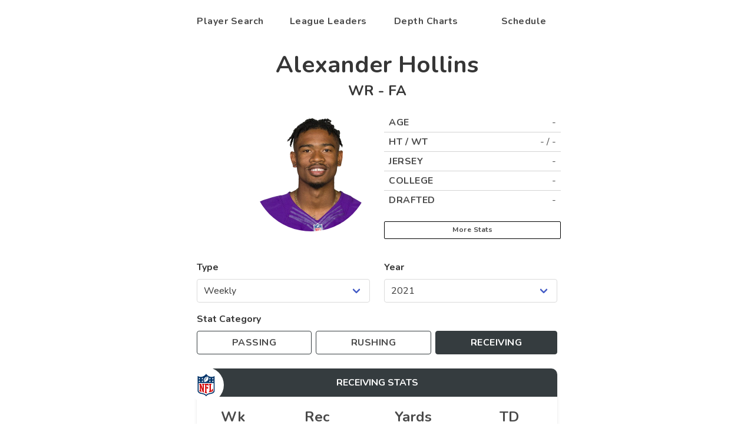

--- FILE ---
content_type: text/html; charset=utf-8
request_url: https://quickfantasystats.com/nfl-player-stats/alexander-hollins-2562989/
body_size: 2365
content:
<!DOCTYPE html>
<html lang="en">
	<head>
		<meta charset="utf-8" />
		<link rel="icon" href="/favicon.ico" />
		<meta name="viewport" content="width=device-width, initial-scale=1" />
		<title>Alexander Hollins | Quick Fantasy Stats</title><meta name="description" content="Fantasy football relevant stats for Alexander Hollins for the current and previous seasons." data-svelte="svelte-u85e01"><link href="https://quickfantasystats.com/nfl-player-stats/alexander-hollins-2562989" rel="canonical" data-svelte="svelte-u85e01"><meta property="og:type" content="website" data-svelte="svelte-u85e01"><meta property="og:url" content="https://quickfantasystats.com/nfl-player-stats/alexander-hollins-2562989" data-svelte="svelte-u85e01"><meta property="og:title" content="Alexander Hollins" data-svelte="svelte-u85e01"><meta property="og:description" content="Fantasy football relevant stats for Alexander Hollins for the current and previous seasons." data-svelte="svelte-u85e01"><meta property="og:image" content="https://quickfantasystats.com/social-thumb-general.png" data-svelte="svelte-u85e01"><meta name="twitter:card" content="summary_large_image" data-svelte="svelte-u85e01"><meta name="twitter:site" content="@quick_stats" data-svelte="svelte-u85e01"><meta name="twitter:url" content="https://quickfantasystats.com/nfl-player-stats/alexander-hollins-2562989" data-svelte="svelte-u85e01"><meta name="twitter:title" content="Alexander Hollins" data-svelte="svelte-u85e01"><meta name="twitter:description" content="Fantasy football relevant stats for Alexander Hollins for the current and previous seasons." data-svelte="svelte-u85e01"><meta name="twitter:image" content="https://quickfantasystats.com/social-thumb-general.png" data-svelte="svelte-u85e01"><meta name="twitter:image:alt" content="Quick Fantasy Stats. Fantasy football related stats without the bloat." data-svelte="svelte-u85e01">

		

		<link rel="modulepreload" href="/_app/start-7b04f169.js">
		<link rel="modulepreload" href="/_app/chunks/vendor-685d833e.js">
		<link rel="modulepreload" href="/_app/chunks/singletons-12a22614.js">
		<link rel="modulepreload" href="/_app/pages/__layout.svelte-2a233c41.js">
		<link rel="modulepreload" href="/_app/chunks/mobile-nav-f3619273.js">
		<link rel="modulepreload" href="/_app/chunks/player-search-a9aaec75.js">
		<link rel="modulepreload" href="/_app/chunks/stores-66a8b170.js">
		<link rel="modulepreload" href="/_app/pages/nfl-player-stats/[slug].svelte-8ba17da7.js">
		<link rel="modulepreload" href="/_app/chunks/page-2aa02e70.js">
		<link rel="modulepreload" href="/_app/chunks/depth-chart-selections-3a8ae314.js">
		<link rel="modulepreload" href="/_app/chunks/nfl-teams-58e3db9d.js">
		<link rel="modulepreload" href="/_app/chunks/timeframe-9efe0de8.js">
		<link rel="modulepreload" href="/_app/chunks/player-summary-b0c408b0.js">
		<link rel="stylesheet" href="/_app/assets/start-464e9d0a.css">
		<link rel="stylesheet" href="/_app/assets/pages/__layout.svelte-be429d68.css">
		<link rel="stylesheet" href="/_app/assets/pages/nfl-player-stats/[slug].svelte-69beaa31.css">
		<link rel="stylesheet" href="/_app/assets/page-3ad68790.css">
		<link rel="stylesheet" href="/_app/assets/player-summary-7e6934d6.css">

		<script type="module">
			import { start } from "/_app/start-7b04f169.js";
			start({
				target: document.querySelector("#svelte"),
				paths: {"base":"","assets":""},
				session: {},
				host: location.host,
				route: true,
				spa: false,
				trailing_slash: "never",
				hydrate: {
					status: 200,
					error: null,
					nodes: [
						import("/_app/pages/__layout.svelte-2a233c41.js"),
						import("/_app/pages/nfl-player-stats/[slug].svelte-8ba17da7.js")
					],
					page: {
						host: location.host, // TODO this is redundant
						path: "/nfl-player-stats/alexander-hollins-2562989",
						query: new URLSearchParams(""),
						params: {"slug":"alexander-hollins-2562989"}
					}
				}
			});
		</script>
	</head>
	<body>
		<div id="svelte">




<div class="is-hidden-touch svelte-ydf8ck"><nav role="navigation" aria-label="main navigation" class="svelte-ydf8ck"><a class="button is-text  svelte-ydf8ck" href="/">Player Search </a>
<a class="button is-text  svelte-ydf8ck" href="/nfl-league-leaders">League Leaders
</a>
<a class="button is-text  svelte-ydf8ck" href="/nfl-depth-charts">Depth Charts
</a>
<a class="button is-text  svelte-ydf8ck" href="/nfl-season-schedule">Schedule
</a></nav>
</div>
<div class="mobile-nav svelte-1h8frw7"><button role="button" class="button mb-xs is-primary navbar-burger burger  svelte-1h8frw7" aria-label="menu"><span aria-hidden="true" class="svelte-1h8frw7"></span>
<span aria-hidden="true" class="svelte-1h8frw7"></span>
<span aria-hidden="true" class="svelte-1h8frw7"></span></button>
	<button role="button" class="button is-dark  svelte-1h8frw7" aria-label="player search" aria-expanded="false"><svg xmlns="http://www.w3.org/2000/svg" viewBox="0 0 20 20" fill="none" height="16px" width="16px" stroke="#fff"><path stroke-linecap="round" stroke-linejoin="round" stroke-width="3" color="#fff" d="M21 21l-6-6m2-5a7 7 0 11-14 0 7 7 0 0114 0z"></path></svg></button>

	

	
</div>



<div class="full-height side-padding max m-auto svelte-5q4syb px-sm">
	
	<div><div class="columns is-multiline"><div class="column is-full"><h1 class="title is-size-2 is-size-3-mobile pt-md has-text-centered mb-xs">
<div class="is-size-5 is-flex justify-center" style="order: 2"><span class="is-flex is-size-2 is-size-3-mobile has-text-weight-bold">Alexander Hollins
</span>
	
	<p></p></div>

</h1>
		<h2 class="title is-size-4 is-size-5-mobile has-text-centered">WR - FA</h2>
		
		<div class="columns is-mobile is-multiline mb-sm"><div class="column pt-0 is-full-tablet is-half-desktop is-offset-one-quarter-desktop"><div class="columns is-multiline is-flex align-center"><div class="column is-full-mobile is-half is-flex justify-center avatar-container svelte-ajr5ri"><div><figure class="image" style="height: 200px; width: 200px; min-width: 200px"><picture><img src="https://quickfantasystats.com/player-images/placeholder-headshot.png" alt="Headshot for Alexander Hollins" class="svelte-itzkvx"></picture>
</figure></div></div>
					<div class="column is-full-mobile is-half info-box is-flex justify-center mt-sm svelte-ajr5ri"><div><p class="svelte-ajr5ri"><span class="has-text-weight-bold is-uppercase svelte-ajr5ri">Age</span>
								-</p>
							<p class="svelte-ajr5ri"><span class="has-text-weight-bold is-uppercase svelte-ajr5ri">HT / WT</span>
								- /
								-</p>

							<p class="svelte-ajr5ri"><span class="has-text-weight-bold is-uppercase svelte-ajr5ri">Jersey</span>
								-</p>
							
							<p class="svelte-ajr5ri"><span class="has-text-weight-bold is-uppercase svelte-ajr5ri">College</span>
								-</p>
							<p class="svelte-ajr5ri"><span class="has-text-weight-bold is-uppercase svelte-ajr5ri">Drafted</span>
								-</p>
							<div class="columns is-mobile extra-links mt-xs svelte-ajr5ri"><div class="column is-full"><a href="https://www.pro-football-reference.com/search/search.fcgi?search=Alexander%20Hollins" target="_blank" rel="noreferrer" class="button is-text is-small is-fullwidth svelte-ajr5ri">More Stats</a></div>
								</div></div></div></div></div>
			<div class="column is-full"></div>
			<div class="column pt-0 is-half-mobile is-half-tablet is-one-quarter-desktop is-offset-one-quarter-desktop"><div class="field"><label for="type" class="label">Type</label>
					<div class="control is-expanded"><div class="select is-fullwidth"><select class="is-fullwidth" id="type"><option value="weeklyStats">Weekly</option><option value="seasonStats">Season</option></select></div></div></div></div>
			<div class="column pt-0 is-half-mobile is-half-tablet is-one-quarter-desktop"><div class="field"><label for="year" class="label">Year</label>
					<div class="control is-expanded"><div class="select is-fullwidth"><select class="is-fullwidth" id="year"><option value="2021">2021</option><option value="2020">2020</option></select></div></div></div></div></div>

		<div class="columns" style="display: block"><div class="column pt-0 is-full-mobile is-offset-one-quarter-tablet is-half-tablet"><label hidden="true" for="stat-category-toggles" class="label">Stat Category </label>
					<div class="tabs is-toggle is-fullwidth svelte-ajr5ri"><ul id="stat-category-toggles"><li class=""><button class="button is-text is-fullwidth svelte-ajr5ri" aria-label="Toggle to passing stats"><span class="small-text-mobile svelte-ajr5ri">Passing</span></button></li>
							<li class="px-xs "><button class="button is-text is-fullwidth svelte-ajr5ri" aria-label="Toggle to rushing stats"><span class="small-text-mobile svelte-ajr5ri">Rushing</span></button></li>
							<li class="is-active"><button class="button is-text is-fullwidth svelte-ajr5ri" aria-label="Toggle to receiving stats"><span class="small-text-mobile svelte-ajr5ri">Receiving</span></button></li></ul></div></div></div>

			<div><div class="columns"><div class="column is-full-mobile is-offset-one-fifth-tablet is-three-fifths-tablet is-offset-one-quarter-desktop is-half-desktop"><div class="card"><figure class="team-logo-header" style="border: 5px solid undefined;"><img src="/team-logos/NFL.svg" alt="NFL logo"></figure>
			<header class="card-header" style="background-color: undefined"><h2 class="card-header-title" style="border-bottom: 5px solid undefined">Receiving
					Stats
				</h2></header>
			<div class="card-content card-table-container"><div class="card-table-row stat-table-header px-0"><div class="columns full is-mobile has-text-weight-bold svelte-srygmq"><div class="column px-0 is-one-fifth has-text-centered svelte-srygmq"><p class="is-size-4 is-size-6-mobile">Wk</p>
							</div><div class="column px-0  has-text-centered svelte-srygmq"><p class="is-size-4 is-size-6-mobile">Rec</p>
							</div><div class="column px-0  has-text-centered svelte-srygmq"><p class="is-size-4 is-size-6-mobile">Yards</p>
							</div><div class="column px-0  has-text-centered svelte-srygmq"><p class="is-size-4 is-size-6-mobile">TD</p>
							</div></div></div>
				<div class="card-table-row px-0"><div class="columns full is-mobile svelte-srygmq"><div class="column px-0 is-one-fifth is-flex justify-center"><div class="number-container svelte-srygmq"><p>1</p>
								</div></div>
							<div class="column has-text-centered has-text-weight-bold has-text-danger">DNP
								</div></div>
					</div><div class="card-table-row px-0"><div class="columns full is-mobile svelte-srygmq"><div class="column px-0 is-one-fifth is-flex justify-center"><div class="number-container svelte-srygmq"><p>2</p>
								</div></div>
							<div class="column has-text-centered has-text-weight-bold has-text-danger">DNP
								</div></div>
					</div><div class="card-table-row px-0"><div class="columns full is-mobile svelte-srygmq"><div class="column px-0 is-one-fifth is-flex justify-center"><div class="number-container svelte-srygmq"><p>3</p>
								</div></div>
							<div class="column has-text-centered has-text-weight-bold has-text-danger">DNP
								</div></div>
					</div><div class="card-table-row px-0"><div class="columns full is-mobile svelte-srygmq"><div class="column px-0 is-one-fifth is-flex justify-center"><div class="number-container svelte-srygmq"><p>4</p>
								</div></div>
							<div class="column has-text-centered has-text-weight-bold has-text-danger">DNP
								</div></div>
					</div><div class="card-table-row px-0"><div class="columns full is-mobile svelte-srygmq"><div class="column px-0 is-one-fifth is-flex justify-center"><div class="number-container svelte-srygmq"><p>5</p>
								</div></div>
							<div class="column has-text-centered has-text-weight-bold has-text-danger">DNP
								</div></div>
					</div><div class="card-table-row px-0"><div class="columns full is-mobile svelte-srygmq"><div class="column px-0 is-one-fifth is-flex justify-center"><div class="number-container svelte-srygmq"><p>6</p>
								</div></div>
							<div class="column has-text-centered has-text-weight-bold has-text-danger">DNP
								</div></div>
					</div><div class="card-table-row px-0"><div class="columns full is-mobile svelte-srygmq"><div class="column px-0 is-one-fifth is-flex justify-center"><div class="number-container svelte-srygmq"><p>7</p>
								</div></div>
							<div class="column has-text-centered has-text-weight-bold has-text-danger">DNP
								</div></div>
					</div><div class="card-table-row px-0"><div class="columns full is-mobile svelte-srygmq"><div class="column px-0 is-one-fifth is-flex justify-center"><div class="number-container svelte-srygmq"><p>8</p>
								</div></div>
							<div class="column has-text-centered has-text-weight-bold has-text-danger">DNP
								</div></div>
					</div><div class="card-table-row px-0"><div class="columns full is-mobile svelte-srygmq"><div class="column px-0 is-one-fifth is-flex justify-center"><div class="number-container svelte-srygmq"><p>9</p>
								</div></div>
							<div class="column has-text-centered has-text-weight-bold has-text-danger">DNP
								</div></div>
					</div><div class="card-table-row px-0"><div class="columns full is-mobile svelte-srygmq"><div class="column px-0 is-one-fifth is-flex justify-center"><div class="number-container svelte-srygmq"><p>10</p>
								</div></div>
							<div class="column has-text-centered has-text-weight-bold has-text-danger">DNP
								</div></div>
					</div><div class="card-table-row px-0"><div class="columns full is-mobile svelte-srygmq"><div class="column px-0 is-one-fifth is-flex justify-center"><div class="number-container svelte-srygmq"><p>11</p>
								</div></div>
							<div class="column has-text-centered has-text-weight-bold has-text-danger">DNP
								</div></div>
					</div><div class="card-table-row px-0"><div class="columns full is-mobile svelte-srygmq"><div class="column px-0 is-one-fifth is-flex justify-center"><div class="number-container svelte-srygmq"><p>12</p>
								</div></div>
							<div class="column has-text-centered has-text-weight-bold has-text-danger">DNP
								</div></div>
					</div><div class="card-table-row px-0"><div class="columns full is-mobile svelte-srygmq"><div class="column px-0 is-one-fifth is-flex justify-center"><div class="number-container svelte-srygmq"><p>13</p>
								</div></div>
							<div class="column has-text-centered has-text-weight-bold has-text-danger">DNP
								</div></div>
					</div><div class="card-table-row px-0"><div class="columns full is-mobile svelte-srygmq"><div class="column px-0 is-one-fifth is-flex justify-center"><div class="number-container svelte-srygmq"><p>14</p>
								</div></div>
							<div class="column has-text-centered has-text-weight-bold has-text-danger">DNP
								</div></div>
					</div><div class="card-table-row px-0"><div class="columns full is-mobile svelte-srygmq"><div class="column px-0 is-one-fifth is-flex justify-center"><div class="number-container svelte-srygmq"><p>15</p>
								</div></div>
							<div class="column has-text-centered has-text-weight-bold has-text-danger">DNP
								</div></div>
					</div><div class="card-table-row px-0"><div class="columns full is-mobile svelte-srygmq"><div class="column px-0 is-one-fifth is-flex justify-center"><div class="number-container svelte-srygmq"><p>16</p>
								</div></div>
							<div class="column has-text-centered has-text-weight-bold has-text-danger">DNP
								</div></div>
					</div><div class="card-table-row px-0"><div class="columns full is-mobile svelte-srygmq"><div class="column px-0 is-one-fifth is-flex justify-center"><div class="number-container svelte-srygmq"><p>17</p>
								</div></div>
							<div class="column has-text-centered has-text-weight-bold has-text-danger">DNP
								</div></div>
					</div><div class="card-table-row px-0"><div class="columns full is-mobile svelte-srygmq"><div class="column px-0 is-one-fifth is-flex justify-center"><div class="number-container svelte-srygmq"><p>18</p>
								</div></div>
							<div class="column matchup-container pl-0 svelte-srygmq"><div><p>-</p></div>
								</div></div>
					</div>
				<div class="card-table-row stat-table-footer px-0"><div class="columns full is-mobile has-text-centered has-text-weight-bold svelte-srygmq"><div class="column px-0 is-one-fifth hidden svelte-srygmq"><p class="is-size-4 is-size-6-mobile">Wk</p>
							</div><div class="column px-0   svelte-srygmq"><p class="is-size-4 is-size-6-mobile">Rec</p>
							</div><div class="column px-0   svelte-srygmq"><p class="is-size-4 is-size-6-mobile">Yards</p>
							</div><div class="column px-0   svelte-srygmq"><p class="is-size-4 is-size-6-mobile">TD</p>
							</div></div></div>
				<div class="card-table-row px-0"><div class="columns full is-mobile has-text-centered svelte-srygmq"><div class="column is-one-fifth px-0 flex-center svelte-srygmq"><div><p class="has-text-weight-bold">Totals</p></div></div>
						<div class="column  px-0 has-text-centered svelte-srygmq"><p class="is-size-4 is-size-6-mobile">-</p>
							</div><div class="column  px-0 has-text-centered svelte-srygmq"><p class="is-size-4 is-size-6-mobile">-</p>
							</div><div class="column  px-0 has-text-centered svelte-srygmq"><p class="is-size-4 is-size-6-mobile">-</p>
							</div></div></div></div></div></div></div>
</div></div></div></div>
</div>

<footer class="has-background-dark border-top-secondary mt-lg svelte-11pmpqe"><div class="columns is-multiline"><div class="column is-full"><div>For any feedback or questions, <br>find us on Twitter.</div>
	<div><a class="twitter-container mt-xs svelte-11pmpqe" href="https://twitter.com/quick_stats" rel="noopener" target="_blank"><img height="40px" width="40px" style="margin-right: .5rem;" src="/twitter-icon.svg" alt="Twitter icon">
			<span class="svelte-11pmpqe">@quick_stats</span></a></div>
	</div></div>
</footer>



	<script type="application/json" data-type="svelte-data" data-url="/data/players/alexander-hollins-2562989.json">{"status":200,"statusText":"","headers":{"content-type":"application/json"},"body":"{\"playerId\":\"2562989\",\"name\":\"Alexander Hollins\",\"position\":\"WR\",\"team\":\"\",\"injuryGameStatus\":null,\"byeWeek\":null,\"isReserveStatus\":false,\"slug\":\"alexander-hollins-2562989\",\"seasonStats\":{\"2020\":{},\"2021\":{\"team\":0}},\"weeklyStats\":{\"2020\":[{\"week\":1},{\"week\":2},{\"week\":3},{\"week\":4},{\"week\":5},{\"week\":6},{\"week\":7},{\"week\":8},{\"week\":9},{\"week\":10},{\"week\":11},{\"week\":12},{\"week\":13},{\"week\":14},{\"week\":15},{\"week\":16},{\"week\":17}],\"2021\":[{\"week\":1,\"team\":\"\"},{\"week\":2,\"team\":\"\"},{\"week\":3,\"team\":\"\"},{\"week\":4,\"team\":\"\"},{\"week\":5,\"team\":\"\"},{\"week\":6,\"team\":\"\"},{\"week\":7,\"team\":\"\"},{\"week\":8,\"team\":\"\"},{\"week\":9,\"team\":\"\"},{\"week\":10,\"team\":\"\"},{\"week\":11,\"team\":\"\"},{\"week\":12,\"team\":\"\"},{\"week\":13,\"team\":\"\"},{\"week\":14,\"team\":\"\"},{\"week\":15,\"team\":\"\"},{\"week\":16,\"team\":\"\"},{\"week\":17,\"team\":\"\"},{\"week\":18,\"team\":\"\"}]}}"}</script>
</div>
	</body>
</html>


--- FILE ---
content_type: text/css; charset=utf-8
request_url: https://quickfantasystats.com/_app/assets/start-464e9d0a.css
body_size: -358
content:
#svelte-announcer.svelte-1pdgbjn{clip:rect(0 0 0 0);-webkit-clip-path:inset(50%);clip-path:inset(50%);height:1px;left:0;overflow:hidden;position:absolute;top:0;white-space:nowrap;width:1px}


--- FILE ---
content_type: text/css; charset=utf-8
request_url: https://quickfantasystats.com/_app/assets/page-3ad68790.css
body_size: -334
content:
.full-height.svelte-5q4syb{min-height:100vh}.m-auto.svelte-5q4syb{margin:auto}@media only screen and (min-width:600px){.side-padding.svelte-5q4syb:not(.full-width){padding-left:5%;padding-right:5%}}@media only screen and (min-width:1600px){.max.svelte-5q4syb:not(.full-width){max-width:1400px}}


--- FILE ---
content_type: text/css; charset=utf-8
request_url: https://quickfantasystats.com/_app/assets/player-summary-7e6934d6.css
body_size: -373
content:
img.svelte-itzkvx{border-radius:50%}svg.svelte-1cwwixp{fill:#e60b00}.injury-text.svelte-1cwwixp{font-weight:700;margin-left:.5rem}.injury-text.svelte-1cwwixp:not(.is-header){font-size:1rem}.injury-text.is-header.svelte-1cwwixp{font-size:1.5rem}


--- FILE ---
content_type: text/javascript; charset=utf-8
request_url: https://quickfantasystats.com/_app/chunks/player-summary-b0c408b0.js
body_size: 2541
content:
import{S as e,i as s,s as t,e as a,c as i,a as r,d as n,b as l,U as c,f as u,E as h,F as o,V as d,k as p,n as m,H as v,L as g,j as f,m as y,o as b,x as w,u as S,v as x,l as j,P as E,t as A,Q as $,g as G,W as P,D as z,r as C,w as R,h as k,X as N,Y as I,Z as D}from"./vendor-685d833e.js";function H(e){let s,t,r;return{c(){s=a("img"),this.h()},l(e){s=i(e,"IMG",{src:!0,alt:!0,class:!0}),this.h()},h(){d(s.src,t="https://quickfantasystats.com/player-images/placeholder-headshot.png")||l(s,"src","https://quickfantasystats.com/player-images/placeholder-headshot.png"),l(s,"alt",r="Headshot for "+e[1]),l(s,"class","svelte-itzkvx")},m(e,t){u(e,s,t)},p(e,t){2&t&&r!==(r="Headshot for "+e[1])&&l(s,"alt",r)},d(e){e&&n(s)}}}function L(e){let s,t,r,c,h,o,f,y,b,w,S,x,j,E,A,$,G;return{c(){s=a("source"),r=p(),c=a("source"),o=p(),f=a("source"),b=p(),w=a("source"),x=p(),j=a("img"),this.h()},l(e){s=i(e,"SOURCE",{srcset:!0,type:!0,media:!0}),r=m(e),c=i(e,"SOURCE",{srcset:!0,type:!0}),o=m(e),f=i(e,"SOURCE",{srcset:!0,type:!0,media:!0}),b=m(e),w=i(e,"SOURCE",{srcset:!0,type:!0}),x=m(e),j=i(e,"IMG",{src:!0,alt:!0,class:!0}),this.h()},h(){l(s,"srcset",t="/player-images/"+e[0]+"-400.webp"),l(s,"type","image/webp"),l(s,"media","(min-width: 768px)"),l(c,"srcset",h="/player-images/"+e[0]+"-200.webp"),l(c,"type","image/webp"),l(f,"srcset",y="/player-images/"+e[0]+"-400.png 2x"),l(f,"type","image/png"),l(f,"media","(min-width: 768px)"),l(w,"srcset",S="/player-images/"+e[0]+"-200.png"),l(w,"type","image/png"),d(j.src,E="https://quickfantasystats.com/player-images/placeholder-headshot.png")||l(j,"src","https://quickfantasystats.com/player-images/placeholder-headshot.png"),l(j,"alt",A="Headshot for "+e[1]),l(j,"class","svelte-itzkvx")},m(t,a){u(t,s,a),u(t,r,a),u(t,c,a),u(t,o,a),u(t,f,a),u(t,b,a),u(t,w,a),u(t,x,a),u(t,j,a),$||(G=[v(w,"onerror",e[4]),v(j,"error",e[4])],$=!0)},p(e,a){1&a&&t!==(t="/player-images/"+e[0]+"-400.webp")&&l(s,"srcset",t),1&a&&h!==(h="/player-images/"+e[0]+"-200.webp")&&l(c,"srcset",h),1&a&&y!==(y="/player-images/"+e[0]+"-400.png 2x")&&l(f,"srcset",y),1&a&&S!==(S="/player-images/"+e[0]+"-200.png")&&l(w,"srcset",S),2&a&&A!==(A="Headshot for "+e[1])&&l(j,"alt",A)},d(e){e&&n(s),e&&n(r),e&&n(c),e&&n(o),e&&n(f),e&&n(b),e&&n(w),e&&n(x),e&&n(j),$=!1,g(G)}}}function U(e){let s,t;function d(e,s){return e[3]?H:L}let p=d(e),m=p(e);return{c(){s=a("figure"),t=a("picture"),m.c(),this.h()},l(e){s=i(e,"FIGURE",{class:!0,style:!0});var a=r(s);t=i(a,"PICTURE",{});var l=r(t);m.l(l),l.forEach(n),a.forEach(n),this.h()},h(){l(s,"class","image"),c(s,"height",e[2]),c(s,"width",e[2]),c(s,"min-width",e[2])},m(e,a){u(e,s,a),h(s,t),m.m(t,null)},p(e,[a]){p===(p=d(e))&&m?m.p(e,a):(m.d(1),m=p(e),m&&(m.c(),m.m(t,null))),4&a&&c(s,"height",e[2]),4&a&&c(s,"width",e[2]),4&a&&c(s,"min-width",e[2])},i:o,o:o,d(e){e&&n(s),m.d()}}}function F(e,s,t){let{slug:a}=s,{name:i}=s,{size:r="64px"}=s,n="undefined"==typeof window;return e.$$set=e=>{"slug"in e&&t(0,a=e.slug),"name"in e&&t(1,i=e.name),"size"in e&&t(2,r=e.size)},[a,i,r,n,function(){t(3,n=!0)}]}class q extends e{constructor(e){super(),s(this,e,F,U,t,{slug:0,name:1,size:2})}}function B(e){let s,t,h;return t=new q({props:{slug:e[0].slug,name:e[0].name}}),{c(){s=a("div"),f(t.$$.fragment),this.h()},l(e){s=i(e,"DIV",{style:!0,class:!0});var a=r(s);y(t.$$.fragment,a),a.forEach(n),this.h()},h(){c(s,"order","1"),l(s,"class","mr-sm")},m(e,a){u(e,s,a),b(t,s,null),h=!0},p(e,s){const a={};1&s&&(a.slug=e[0].slug),1&s&&(a.name=e[0].name),t.$set(a)},i(e){h||(w(t.$$.fragment,e),h=!0)},o(e){S(t.$$.fragment,e),h=!1},d(e){e&&n(s),x(t)}}}function M(e){let s,t=(e[0].injuryGameStatus||e[0].isReserveStatus)&&O(e);return{c(){t&&t.c(),s=j()},l(e){t&&t.l(e),s=j()},m(e,a){t&&t.m(e,a),u(e,s,a)},p(e,a){e[0].injuryGameStatus||e[0].isReserveStatus?t?t.p(e,a):(t=O(e),t.c(),t.m(s.parentNode,s)):t&&(t.d(1),t=null)},d(e){t&&t.d(e),e&&n(s)}}}function O(e){let s,t,c,o,d,v,g,f,y,b;function w(e,s){return e[0].isReserveStatus?Q:e[0].injuryGameStatus?V:void 0}let S=w(e),x=S&&S(e);return{c(){s=a("figure"),t=E("svg"),c=E("title"),o=A("Plus icon like a hospital sign "),v=E("path"),b=p(),x&&x.c(),this.h()},l(e){s=i(e,"FIGURE",{class:!0});var a=r(s);t=$(a,"svg",{xmlns:!0,width:!0,height:!0,viewBox:!0,role:!0,"aria-labelledby":!0,class:!0});var l=r(t);c=$(l,"title",{id:!0});var u=r(c);o=G(u,"Plus icon like a hospital sign "),u.forEach(n),v=$(l,"path",{d:!0}),r(v).forEach(n),l.forEach(n),b=m(a),x&&x.l(a),a.forEach(n),this.h()},h(){l(c,"id",d="plus-icon-title-"+e[0].name),l(v,"d","M12 0c-6.627 0-12 5.373-12 12s5.373 12 12 12 12-5.373 12-12-5.373-12-12-12zm7 14h-5v5h-4v-5h-5v-4h5v-5h4v5h5v4z"),l(t,"xmlns","http://www.w3.org/2000/svg"),l(t,"width",g=e[5]?"24":"16"),l(t,"height",f=e[5]?"24":"16"),l(t,"viewBox","0 0 24 24"),l(t,"role","img"),l(t,"aria-labelledby",y="plus-icon-title-"+e[0].name),l(t,"class","svelte-1cwwixp"),l(s,"class","image has-text-danger is-flex align-center ml-xs")},m(e,a){u(e,s,a),h(s,t),h(t,c),h(c,o),h(t,v),h(s,b),x&&x.m(s,null)},p(e,a){1&a&&d!==(d="plus-icon-title-"+e[0].name)&&l(c,"id",d),32&a&&g!==(g=e[5]?"24":"16")&&l(t,"width",g),32&a&&f!==(f=e[5]?"24":"16")&&l(t,"height",f),1&a&&y!==(y="plus-icon-title-"+e[0].name)&&l(t,"aria-labelledby",y),S===(S=w(e))&&x?x.p(e,a):(x&&x.d(1),x=S&&S(e),x&&(x.c(),x.m(s,null)))},d(e){e&&n(s),x&&x.d()}}}function V(e){let s,t,c=se({injuryStatus:e[0].injuryGameStatus,returnAbbreviated:!0})+"";return{c(){s=a("span"),t=A(c),this.h()},l(e){s=i(e,"SPAN",{class:!0});var a=r(s);t=G(a,c),a.forEach(n),this.h()},h(){l(s,"class","injury-text svelte-1cwwixp"),z(s,"is-header",e[5])},m(e,a){u(e,s,a),h(s,t)},p(e,a){1&a&&c!==(c=se({injuryStatus:e[0].injuryGameStatus,returnAbbreviated:!0})+"")&&k(t,c),32&a&&z(s,"is-header",e[5])},d(e){e&&n(s)}}}function Q(e){let s,t,c=ee({injuryStatus:e[0].injuryGameStatus,returnAbbreviated:!0})+"";return{c(){s=a("span"),t=A(c),this.h()},l(e){s=i(e,"SPAN",{class:!0});var a=r(s);t=G(a,c),a.forEach(n),this.h()},h(){l(s,"class","injury-text svelte-1cwwixp"),z(s,"is-header",e[5])},m(e,a){u(e,s,a),h(s,t)},p(e,a){1&a&&c!==(c=ee({injuryStatus:e[0].injuryGameStatus,returnAbbreviated:!0})+"")&&k(t,c),32&a&&z(s,"is-header",e[5])},d(e){e&&n(s)}}}function T(e){let s;function t(e,s){return e[6]?X:W}let a=t(e),i=a(e);return{c(){i.c(),s=j()},l(e){i.l(e),s=j()},m(e,t){i.m(e,t),u(e,s,t)},p(e,r){a===(a=t(e))&&i?i.p(e,r):(i.d(1),i=a(e),i&&(i.c(),i.m(s.parentNode,s)))},d(e){i.d(e),e&&n(s)}}}function W(e){let s,t,c,o,d=e[0].position+"",p=(e[0].team||"FA")+"";return{c(){s=a("p"),t=A(d),c=A(" - "),o=A(p),this.h()},l(e){s=i(e,"P",{class:!0});var a=r(s);t=G(a,d),c=G(a," - "),o=G(a,p),a.forEach(n),this.h()},h(){l(s,"class","is-size-6")},m(e,a){u(e,s,a),h(s,t),h(s,c),h(s,o)},p(e,s){1&s&&d!==(d=e[0].position+"")&&k(t,d),1&s&&p!==(p=(e[0].team||"FA")+"")&&k(o,p)},d(e){e&&n(s)}}}function X(e){let s,t;return{c(){s=a("p"),t=A("Depth Chart"),this.h()},l(e){s=i(e,"P",{class:!0});var a=r(s);t=G(a,"Depth Chart"),a.forEach(n),this.h()},h(){l(s,"class","is-size-6 is-uppercase")},m(e,a){u(e,s,a),h(s,t)},p:o,d(e){e&&n(s)}}}function Y(e){let s,t=(e[0].injuryGameStatus||e[0].isReserveStatus)&&Z(e);return{c(){t&&t.c(),s=j()},l(e){t&&t.l(e),s=j()},m(e,a){t&&t.m(e,a),u(e,s,a)},p(e,a){e[0].injuryGameStatus||e[0].isReserveStatus?t?t.p(e,a):(t=Z(e),t.c(),t.m(s.parentNode,s)):t&&(t.d(1),t=null)},d(e){t&&t.d(e),e&&n(s)}}}function Z(e){let s,t,c,o,d,v;function g(e,s){return e[0].isReserveStatus?K:e[0].injuryGameStatus?J:void 0}let f=g(e),y=f&&f(e);return{c(){s=a("figure"),t=E("svg"),c=E("title"),o=A("Plus icon like a hospital sign "),d=E("path"),v=p(),y&&y.c(),this.h()},l(e){s=i(e,"FIGURE",{class:!0});var a=r(s);t=$(a,"svg",{xmlns:!0,width:!0,height:!0,viewBox:!0,role:!0,"aria-labelledby":!0,class:!0});var l=r(t);c=$(l,"title",{id:!0});var u=r(c);o=G(u,"Plus icon like a hospital sign "),u.forEach(n),d=$(l,"path",{d:!0}),r(d).forEach(n),l.forEach(n),v=m(a),y&&y.l(a),a.forEach(n),this.h()},h(){l(c,"id","plus-icon-title"),l(d,"d","M12 0c-6.627 0-12 5.373-12 12s5.373 12 12 12 12-5.373 12-12-5.373-12-12-12zm7 14h-5v5h-4v-5h-5v-4h5v-5h4v5h5v4z"),l(t,"xmlns","http://www.w3.org/2000/svg"),l(t,"width","16"),l(t,"height","16"),l(t,"viewBox","0 0 24 24"),l(t,"role","img"),l(t,"aria-labelledby","plus-icon-title"),l(t,"class","svelte-1cwwixp"),l(s,"class","image has-text-danger is-flex align-center")},m(e,a){u(e,s,a),h(s,t),h(t,c),h(c,o),h(t,d),h(s,v),y&&y.m(s,null)},p(e,t){f===(f=g(e))&&y?y.p(e,t):(y&&y.d(1),y=f&&f(e),y&&(y.c(),y.m(s,null)))},d(e){e&&n(s),y&&y.d()}}}function J(e){let s,t,c=se({injuryStatus:e[0].injuryGameStatus,returnAbbreviated:!1})+"";return{c(){s=a("span"),t=A(c),this.h()},l(e){s=i(e,"SPAN",{class:!0});var a=r(s);t=G(a,c),a.forEach(n),this.h()},h(){l(s,"class","injury-text svelte-1cwwixp"),z(s,"is-header",e[5])},m(e,a){u(e,s,a),h(s,t)},p(e,a){1&a&&c!==(c=se({injuryStatus:e[0].injuryGameStatus,returnAbbreviated:!1})+"")&&k(t,c),32&a&&z(s,"is-header",e[5])},d(e){e&&n(s)}}}function K(e){let s,t,c=ee({injuryStatus:e[0].injuryGameStatus,returnAbbreviated:!1})+"";return{c(){s=a("span"),t=A(c),this.h()},l(e){s=i(e,"SPAN",{class:!0});var a=r(s);t=G(a,c),a.forEach(n),this.h()},h(){l(s,"class","injury-text svelte-1cwwixp"),z(s,"is-header",e[5])},m(e,a){u(e,s,a),h(s,t)},p(e,a){1&a&&c!==(c=ee({injuryStatus:e[0].injuryGameStatus,returnAbbreviated:!1})+"")&&k(t,c),32&a&&z(s,"is-header",e[5])},d(e){e&&n(s)}}}function _(e){let s,t,o,d,v,g,f,y,b,x,j,E,$=e[0].name+"",H=e[1]&&B(e),L="name"===e[2]&&M(e),U=e[4]&&T(e),F="bottom"===e[2]&&Y(e);const q=e[8].default,O=P(q,e,e[7],null);return{c(){H&&H.c(),s=p(),t=a("div"),o=a("span"),d=A($),v=p(),L&&L.c(),f=p(),U&&U.c(),y=p(),b=a("p"),F&&F.c(),j=p(),O&&O.c(),this.h()},l(e){H&&H.l(e),s=m(e),t=i(e,"DIV",{class:!0,style:!0});var a=r(t);o=i(a,"SPAN",{class:!0});var l=r(o);d=G(l,$),v=m(l),L&&L.l(l),l.forEach(n),f=m(a),U&&U.l(a),y=m(a),b=i(a,"P",{});var c=r(b);F&&F.l(c),c.forEach(n),a.forEach(n),j=m(e),O&&O.l(e),this.h()},h(){l(o,"class",g="is-flex "+(e[5]?"is-size-2 is-size-3-mobile":"")),z(o,"has-text-weight-bold",e[3]),l(t,"class",x="is-size-5 "+(e[5]?"is-flex justify-center":"")),c(t,"order","2")},m(e,a){H&&H.m(e,a),u(e,s,a),u(e,t,a),h(t,o),h(o,d),h(o,v),L&&L.m(o,null),h(t,f),U&&U.m(t,null),h(t,y),h(t,b),F&&F.m(b,null),u(e,j,a),O&&O.m(e,a),E=!0},p(e,[a]){e[1]?H?(H.p(e,a),2&a&&w(H,1)):(H=B(e),H.c(),w(H,1),H.m(s.parentNode,s)):H&&(C(),S(H,1,1,(()=>{H=null})),R()),(!E||1&a)&&$!==($=e[0].name+"")&&k(d,$),"name"===e[2]?L?L.p(e,a):(L=M(e),L.c(),L.m(o,null)):L&&(L.d(1),L=null),(!E||32&a&&g!==(g="is-flex "+(e[5]?"is-size-2 is-size-3-mobile":"")))&&l(o,"class",g),40&a&&z(o,"has-text-weight-bold",e[3]),e[4]?U?U.p(e,a):(U=T(e),U.c(),U.m(t,y)):U&&(U.d(1),U=null),"bottom"===e[2]?F?F.p(e,a):(F=Y(e),F.c(),F.m(b,null)):F&&(F.d(1),F=null),(!E||32&a&&x!==(x="is-size-5 "+(e[5]?"is-flex justify-center":"")))&&l(t,"class",x),O&&O.p&&(!E||128&a)&&N(O,q,e,e[7],E?D(q,e[7],a,null):I(e[7]),null)},i(e){E||(w(H),w(O,e),E=!0)},o(e){S(H),S(O,e),E=!1},d(e){H&&H.d(e),e&&n(s),e&&n(t),L&&L.d(),U&&U.d(),F&&F.d(),e&&n(j),O&&O.d(e)}}}function ee({injuryStatus:e,returnAbbreviated:s=!1}){return e?e.includes("Covid")?s?"C":"Covid":e.includes("Suspended")?s?"S":"Suspended":e.includes("Non Football")?s?"IR":"Non Football Injury":"IR":"IR"}function se({injuryStatus:e,returnAbbreviated:s=!1}){return e.includes("Covid")?s?"C":"Covid":e.includes("Suspended")?s?"S":"Suspended":s?e.charAt(0):e}function te(e,s,t){let{$$slots:a={},$$scope:i}=s,{player:r}=s,{includeAvatar:n=!0}=s,{injuryLocation:l="bottom"}=s,{boldName:c=!0}=s,{includePosition:u=!0}=s,{isHeader:h=!1}=s,{isDepthChartLink:o=!1}=s;return e.$$set=e=>{"player"in e&&t(0,r=e.player),"includeAvatar"in e&&t(1,n=e.includeAvatar),"injuryLocation"in e&&t(2,l=e.injuryLocation),"boldName"in e&&t(3,c=e.boldName),"includePosition"in e&&t(4,u=e.includePosition),"isHeader"in e&&t(5,h=e.isHeader),"isDepthChartLink"in e&&t(6,o=e.isDepthChartLink),"$$scope"in e&&t(7,i=e.$$scope)},[r,n,l,c,u,h,o,i,a]}class ae extends e{constructor(e){super(),s(this,e,te,_,t,{player:0,includeAvatar:1,injuryLocation:2,boldName:3,includePosition:4,isHeader:5,isDepthChartLink:6})}}export{q as A,ae as P};


--- FILE ---
content_type: text/javascript; charset=utf-8
request_url: https://quickfantasystats.com/_app/chunks/player-search-a9aaec75.js
body_size: 140
content:
var e=Object.defineProperty,r=Object.defineProperties,a=Object.getOwnPropertyDescriptors,s=Object.getOwnPropertySymbols,t=Object.prototype.hasOwnProperty,c=Object.prototype.propertyIsEnumerable,i=(r,a,s)=>a in r?e(r,a,{enumerable:!0,configurable:!0,writable:!0,value:s}):r[a]=s,o=(e,r)=>{for(var a in r||(r={}))t.call(r,a)&&i(e,a,r[a]);if(s)for(var a of s(r))c.call(r,a)&&i(e,a,r[a]);return e},l=(e,s)=>r(e,a(s));import{$ as n,C as u}from"./vendor-685d833e.js";const h=function(){const{subscribe:e,set:r,update:a}=u({allPlayers:[],searchInput:"",quickSearchInput:"",shouldFireQuickSearch:!1,isInitialized:!1,fuse:()=>{},searchResults:[]});return{subscribe:e,set:r,loadHeroes:async()=>{a((e=>l(o({},e),{isLoading:!0})));try{const e=(await getHeroes()).data;a((r=>l(o({},r),{heroes:e})))}catch(e){alert(e.message)}finally{a((e=>l(o({},e),{isLoading:!1})))}},initialize:async()=>{try{const e=await fetch("/data/all-players-for-search.json"),r=await e.json();a((e=>l(o({},e),{allPlayers:r,isInitialized:!0,fuse:new n(r,{shouldSort:!0,keys:["slug"],threshold:.4,minMatchCharLength:2})})))}catch(e){console.log({error:e})}},executeSearch:()=>a((e=>{const r=e.fuse.search(e.searchInput).map((e=>e.item)).slice(0,10);return l(o({},e),{searchResults:r})})),fireQuickSearch:()=>a((e=>l(o({},e),{searchInput:e.quickSearchInput,shouldFireQuickSearch:!0}))),completeQuickSearch:()=>a((e=>l(o({},e),{shouldFireQuickSearch:!1}))),clearSearch:()=>a((e=>l(o({},e),{searchResults:[],searchInput:""}))),clearQuickSearch:()=>a((e=>l(o({},e),{quickSearchInput:""}))),clearResults:()=>a((e=>l(o({},e),{searchResults:[]})))}}();export{h as p};


--- FILE ---
content_type: text/javascript; charset=utf-8
request_url: https://quickfantasystats.com/_app/chunks/depth-chart-selections-3a8ae314.js
body_size: -169
content:
var e=Object.defineProperty,r=Object.defineProperties,t=Object.getOwnPropertyDescriptors,o=Object.getOwnPropertySymbols,a=Object.prototype.hasOwnProperty,n=Object.prototype.propertyIsEnumerable,s=(r,t,o)=>t in r?e(r,t,{enumerable:!0,configurable:!0,writable:!0,value:o}):r[t]=o;import{C as i}from"./vendor-685d833e.js";const p=function(){const{subscribe:e,set:p,update:b}=i({view:"All",team:"",position:""});return{subscribe:e,set:p,goToTeam:e=>b((i=>{return p=((e,r)=>{for(var t in r||(r={}))a.call(r,t)&&s(e,t,r[t]);if(o)for(var t of o(r))n.call(r,t)&&s(e,t,r[t]);return e})({},i),r(p,t({team:e,view:"Team"}));var p}))}}();export{p as d};


--- FILE ---
content_type: text/javascript; charset=utf-8
request_url: https://quickfantasystats.com/_app/pages/nfl-player-stats/[slug].svelte-8ba17da7.js
body_size: 12464
content:
import{S as s,i as a,s as e,e as l,c as t,a as r,d as c,f as o,J as i,R as n,O as d,F as h,t as v,k as f,g as m,n as u,b as g,E as p,h as E,U as y,a3 as D,V as b,l as I,C as V,j as q,m as x,o as $,x as w,u as T,v as k,N as A,r as P,w as S,a5 as M,H as Y,a4 as j,L as R}from"../../chunks/vendor-685d833e.js";import{P as F}from"../../chunks/page-2aa02e70.js";import{d as N}from"../../chunks/depth-chart-selections-3a8ae314.js";import{a as C}from"../../chunks/nfl-teams-58e3db9d.js";import{t as G}from"../../chunks/timeframe-9efe0de8.js";import{P as L,A as B}from"../../chunks/player-summary-b0c408b0.js";import"../../chunks/stores-66a8b170.js";function H(s,a,e){const l=s.slice();return l[10]=a[e],l[12]=e,l}function z(s,a,e){const l=s.slice();return l[13]=a[e],l}function U(s,a,e){const l=s.slice();return l[16]=a[e],l}function W(s,a,e){const l=s.slice();return l[10]=a[e],l[12]=e,l}function K(s,a,e){const l=s.slice();return l[13]=a[e],l[12]=e,l}function _(s){let a,e,i,n,d,h,y,D=(s[4].games||0)+"";function b(s,a){return"K"!==s[5]&&"DEF"!==s[5]?X:"K"==s[5]?J:"DEF"==s[5]?Q:void 0}let I=b(s),V=I&&I(s);return{c(){a=l("div"),e=l("div"),i=l("b"),n=v("Games Played:"),d=f(),h=v(D),y=f(),V&&V.c(),this.h()},l(s){a=t(s,"DIV",{class:!0});var l=r(a);e=t(l,"DIV",{class:!0});var o=r(e);i=t(o,"B",{});var v=r(i);n=m(v,"Games Played:"),v.forEach(c),d=u(o),h=m(o,D),o.forEach(c),y=u(l),V&&V.l(l),l.forEach(c),this.h()},h(){g(e,"class","column is-full py-0 has-text-centered-tablet"),g(a,"class","columns is-multiline")},m(s,l){o(s,a,l),p(a,e),p(e,i),p(i,n),p(e,d),p(e,h),p(a,y),V&&V.m(a,null)},p(s,e){16&e&&D!==(D=(s[4].games||0)+"")&&E(h,D),I===(I=b(s))&&V?V.p(s,e):(V&&V.d(1),V=I&&I(s),V&&(V.c(),V.m(a,null)))},d(s){s&&c(a),V&&V.d()}}}function O(s){let a,e,i,n,d,h,b,I,V,q,x,$,w,T,k,A,P,S,M,Y,j,R,F,N,G,L=("Defense"===s[6]?"Defense / ST":s[6])+"";function B(s,a){return s[2]?ss:Z}let W=B(s),_=W(s),O=s[7][s[6]],Q=[];for(let l=0;l<O.length;l+=1)Q[l]=as(K(s,O,l));let J=s[0],X=[];for(let l=0;l<J.length;l+=1)X[l]=ds(U(s,J,l));let ls=null;J.length||(ls=es());let ts=s[7][s[6]],rs=[];for(let l=0;l<ts.length;l+=1)rs[l]=hs(z(s,ts,l));let cs=s[8][s[6]],os=[];for(let l=0;l<cs.length;l+=1)os[l]=vs(H(s,cs,l));return{c(){a=l("div"),e=l("div"),i=l("div"),n=l("figure"),_.c(),d=f(),h=l("header"),b=l("h2"),I=v(L),V=v("\n\t\t\t\t\t\t\tStats"),q=f(),x=l("div"),$=l("div"),w=l("div");for(let s=0;s<Q.length;s+=1)Q[s].c();T=f();for(let s=0;s<X.length;s+=1)X[s].c();ls&&ls.c(),k=f(),A=l("div"),P=l("div");for(let s=0;s<rs.length;s+=1)rs[s].c();S=f(),M=l("div"),Y=l("div"),j=l("div"),R=l("div"),F=l("p"),N=v("Totals"),G=f();for(let s=0;s<os.length;s+=1)os[s].c();this.h()},l(s){a=t(s,"DIV",{class:!0});var l=r(a);e=t(l,"DIV",{class:!0});var o=r(e);i=t(o,"DIV",{class:!0});var v=r(i);n=t(v,"FIGURE",{class:!0,style:!0});var f=r(n);_.l(f),f.forEach(c),d=u(v),h=t(v,"HEADER",{class:!0,style:!0});var g=r(h);b=t(g,"H2",{class:!0,style:!0});var p=r(b);I=m(p,L),V=m(p,"\n\t\t\t\t\t\t\tStats"),p.forEach(c),g.forEach(c),q=u(v),x=t(v,"DIV",{class:!0});var E=r(x);$=t(E,"DIV",{class:!0});var y=r($);w=t(y,"DIV",{class:!0});var D=r(w);for(let a=0;a<Q.length;a+=1)Q[a].l(D);D.forEach(c),y.forEach(c),T=u(E);for(let a=0;a<X.length;a+=1)X[a].l(E);ls&&ls.l(E),k=u(E),A=t(E,"DIV",{class:!0});var C=r(A);P=t(C,"DIV",{class:!0});var B=r(P);for(let a=0;a<rs.length;a+=1)rs[a].l(B);B.forEach(c),C.forEach(c),S=u(E),M=t(E,"DIV",{class:!0});var H=r(M);Y=t(H,"DIV",{class:!0});var z=r(Y);j=t(z,"DIV",{class:!0});var U=r(j);R=t(U,"DIV",{});var W=r(R);F=t(W,"P",{class:!0});var K=r(F);N=m(K,"Totals"),K.forEach(c),W.forEach(c),U.forEach(c),G=u(z);for(let a=0;a<os.length;a+=1)os[a].l(z);z.forEach(c),H.forEach(c),E.forEach(c),v.forEach(c),o.forEach(c),l.forEach(c),this.h()},h(){var l,t,r;g(n,"class","team-logo-header"),y(n,"border","5px solid "+(null==(l=C[s[2]])?void 0:l.colors.primary)),g(b,"class","card-header-title"),y(b,"border-bottom","5px solid "+(null==(t=C[s[2]])?void 0:t.colors.secondary)),g(h,"class","card-header"),y(h,"background-color",null==(r=C[s[2]])?void 0:r.colors.primary),g(w,"class","columns full is-mobile has-text-weight-bold svelte-srygmq"),g($,"class","card-table-row stat-table-header px-0"),g(P,"class","columns full is-mobile has-text-centered has-text-weight-bold svelte-srygmq"),g(A,"class","card-table-row stat-table-footer px-0"),g(F,"class","has-text-weight-bold"),g(j,"class","column is-one-fifth px-0 flex-center svelte-srygmq"),g(Y,"class","columns full is-mobile has-text-centered svelte-srygmq"),g(M,"class","card-table-row px-0"),g(x,"class","card-content card-table-container"),g(i,"class","card"),g(e,"class","column is-full-mobile is-offset-one-fifth-tablet is-three-fifths-tablet is-offset-one-quarter-desktop is-half-desktop"),g(a,"class","columns")},m(s,l){o(s,a,l),p(a,e),p(e,i),p(i,n),_.m(n,null),p(i,d),p(i,h),p(h,b),p(b,I),p(b,V),p(i,q),p(i,x),p(x,$),p($,w);for(let a=0;a<Q.length;a+=1)Q[a].m(w,null);p(x,T);for(let a=0;a<X.length;a+=1)X[a].m(x,null);ls&&ls.m(x,null),p(x,k),p(x,A),p(A,P);for(let a=0;a<rs.length;a+=1)rs[a].m(P,null);p(x,S),p(x,M),p(M,Y),p(Y,j),p(j,R),p(R,F),p(F,N),p(Y,G);for(let a=0;a<os.length;a+=1)os[a].m(Y,null)},p(s,a){var e,l,t;if(W===(W=B(s))&&_?_.p(s,a):(_.d(1),_=W(s),_&&(_.c(),_.m(n,null))),4&a&&y(n,"border","5px solid "+(null==(e=C[s[2]])?void 0:e.colors.primary)),64&a&&L!==(L=("Defense"===s[6]?"Defense / ST":s[6])+"")&&E(I,L),4&a&&y(b,"border-bottom","5px solid "+(null==(l=C[s[2]])?void 0:l.colors.secondary)),4&a&&y(h,"background-color",null==(t=C[s[2]])?void 0:t.colors.primary),192&a){let e;for(O=s[7][s[6]],e=0;e<O.length;e+=1){const l=K(s,O,e);Q[e]?Q[e].p(l,a):(Q[e]=as(l),Q[e].c(),Q[e].m(w,null))}for(;e<Q.length;e+=1)Q[e].d(1);Q.length=O.length}if(845&a){let e;for(J=s[0],e=0;e<J.length;e+=1){const l=U(s,J,e);X[e]?X[e].p(l,a):(X[e]=ds(l),X[e].c(),X[e].m(x,k))}for(;e<X.length;e+=1)X[e].d(1);X.length=J.length,J.length?ls&&(ls.d(1),ls=null):ls||(ls=es(),ls.c(),ls.m(x,k))}if(192&a){let e;for(ts=s[7][s[6]],e=0;e<ts.length;e+=1){const l=z(s,ts,e);rs[e]?rs[e].p(l,a):(rs[e]=hs(l),rs[e].c(),rs[e].m(P,null))}for(;e<rs.length;e+=1)rs[e].d(1);rs.length=ts.length}if(848&a){let e;for(cs=s[8][s[6]],e=0;e<cs.length;e+=1){const l=H(s,cs,e);os[e]?os[e].p(l,a):(os[e]=vs(l),os[e].c(),os[e].m(Y,null))}for(;e<os.length;e+=1)os[e].d(1);os.length=cs.length}},d(s){s&&c(a),_.d(),D(Q,s),D(X,s),ls&&ls.d(),D(rs,s),D(os,s)}}}function Q(s){let a,e,i,n,d,h,D,b,I,V,q,x,$,w,T,k,A,P,S,M,Y,j,R,F,N,G,L,B,H,z,U,W,K,_,O,Q,J,X,Z,ss,as,es,ls,ts,rs,cs,os,is,ns,ds,hs,vs,fs,ms,us,gs,Es,ys,Ds,bs,Is,Vs,qs,xs,$s,ws,Ts,ks,As,Ps,Ss,Ms,Ys=(s[4].pointsAllowed||"-")+"",js=(ps(s[4].pointsAllowed,s[4].games)||"-")+"",Rs=(s[4].yardsAllowed||"-")+"",Fs=(ps(s[4].yardsAllowed,s[4].games)||"-")+"",Ns=(s[4].sacks||"-")+"",Cs=(s[4].interceptions||"-")+"",Gs=(s[4].fumblesForced||"-")+"",Ls=(s[4].fumblesRecovered||"-")+"",Bs=(s[4].returnTd||"-")+"",Hs=(s[4].defensiveTd||"-")+"";return{c(){a=l("div"),e=l("div"),i=l("header"),n=l("h2"),d=v("Defense / ST Stats"),h=f(),D=l("div"),b=l("div"),I=l("div"),V=l("div"),q=v(Ys),x=f(),$=l("div"),w=v("Pts Allowed"),T=f(),k=l("div"),A=l("div"),P=v(js),S=f(),M=l("div"),Y=v("Pts Allowed / Gm"),j=f(),R=l("div"),F=l("div"),N=v(Rs),G=f(),L=l("div"),B=v("Yards Allowed"),H=f(),z=l("div"),U=l("div"),W=v(Fs),K=f(),_=l("div"),O=v("Yds Allowed / Gm"),Q=f(),J=l("div"),X=l("div"),Z=v(Ns),ss=f(),as=l("div"),es=v("Sacks"),ls=f(),ts=l("div"),rs=l("div"),cs=v(Cs),os=f(),is=l("div"),ns=v("Ints"),ds=f(),hs=l("div"),vs=l("div"),fs=v(Gs),ms=v(" / "),us=v(Ls),gs=f(),Es=l("div"),ys=v("FF / FR"),Ds=f(),bs=l("div"),Is=l("div"),Vs=v(Bs),qs=f(),xs=l("div"),$s=v("Return TDs"),ws=f(),Ts=l("div"),ks=l("div"),As=v(Hs),Ps=f(),Ss=l("div"),Ms=v("Def TDs"),this.h()},l(s){a=t(s,"DIV",{class:!0});var l=r(a);e=t(l,"DIV",{class:!0});var o=r(e);i=t(o,"HEADER",{class:!0,style:!0});var v=r(i);n=t(v,"H2",{class:!0,style:!0});var f=r(n);d=m(f,"Defense / ST Stats"),f.forEach(c),v.forEach(c),h=u(o),D=t(o,"DIV",{class:!0});var g=r(D);b=t(g,"DIV",{class:!0});var p=r(b);I=t(p,"DIV",{class:!0});var E=r(I);V=t(E,"DIV",{class:!0});var y=r(V);q=m(y,Ys),y.forEach(c),x=u(E),$=t(E,"DIV",{class:!0});var C=r($);w=m(C,"Pts Allowed"),C.forEach(c),E.forEach(c),T=u(p),k=t(p,"DIV",{class:!0});var ps=r(k);A=t(ps,"DIV",{class:!0});var zs=r(A);P=m(zs,js),zs.forEach(c),S=u(ps),M=t(ps,"DIV",{class:!0});var Us=r(M);Y=m(Us,"Pts Allowed / Gm"),Us.forEach(c),ps.forEach(c),j=u(p),R=t(p,"DIV",{class:!0});var Ws=r(R);F=t(Ws,"DIV",{class:!0});var Ks=r(F);N=m(Ks,Rs),Ks.forEach(c),G=u(Ws),L=t(Ws,"DIV",{class:!0});var _s=r(L);B=m(_s,"Yards Allowed"),_s.forEach(c),Ws.forEach(c),H=u(p),z=t(p,"DIV",{class:!0});var Os=r(z);U=t(Os,"DIV",{class:!0});var Qs=r(U);W=m(Qs,Fs),Qs.forEach(c),K=u(Os),_=t(Os,"DIV",{class:!0});var Js=r(_);O=m(Js,"Yds Allowed / Gm"),Js.forEach(c),Os.forEach(c),Q=u(p),J=t(p,"DIV",{class:!0});var Xs=r(J);X=t(Xs,"DIV",{class:!0});var Zs=r(X);Z=m(Zs,Ns),Zs.forEach(c),ss=u(Xs),as=t(Xs,"DIV",{class:!0});var sa=r(as);es=m(sa,"Sacks"),sa.forEach(c),Xs.forEach(c),ls=u(p),ts=t(p,"DIV",{class:!0});var aa=r(ts);rs=t(aa,"DIV",{class:!0});var ea=r(rs);cs=m(ea,Cs),ea.forEach(c),os=u(aa),is=t(aa,"DIV",{class:!0});var la=r(is);ns=m(la,"Ints"),la.forEach(c),aa.forEach(c),ds=u(p),hs=t(p,"DIV",{class:!0});var ta=r(hs);vs=t(ta,"DIV",{class:!0});var ra=r(vs);fs=m(ra,Gs),ms=m(ra," / "),us=m(ra,Ls),ra.forEach(c),gs=u(ta),Es=t(ta,"DIV",{class:!0});var ca=r(Es);ys=m(ca,"FF / FR"),ca.forEach(c),ta.forEach(c),Ds=u(p),bs=t(p,"DIV",{class:!0});var oa=r(bs);Is=t(oa,"DIV",{class:!0});var ia=r(Is);Vs=m(ia,Bs),ia.forEach(c),qs=u(oa),xs=t(oa,"DIV",{class:!0});var na=r(xs);$s=m(na,"Return TDs"),na.forEach(c),oa.forEach(c),ws=u(p),Ts=t(p,"DIV",{class:!0});var da=r(Ts);ks=t(da,"DIV",{class:!0});var ha=r(ks);As=m(ha,Hs),ha.forEach(c),Ps=u(da),Ss=t(da,"DIV",{class:!0});var va=r(Ss);Ms=m(va,"Def TDs"),va.forEach(c),da.forEach(c),p.forEach(c),g.forEach(c),o.forEach(c),l.forEach(c),this.h()},h(){var l,t;g(n,"class","card-header-title"),y(n,"border-bottom","5px solid "+(null==(l=C[s[2]])?void 0:l.colors.secondary)),g(i,"class","card-header"),y(i,"background-color",null==(t=C[s[2]])?void 0:t.colors.primary),g(V,"class","season-stat svelte-srygmq"),g($,"class","season-stat-label svelte-srygmq"),g(I,"class","column is-half"),g(A,"class","season-stat svelte-srygmq"),g(M,"class","season-stat-label svelte-srygmq"),g(k,"class","column is-half"),g(F,"class","season-stat svelte-srygmq"),g(L,"class","season-stat-label svelte-srygmq"),g(R,"class","column is-half"),g(U,"class","season-stat svelte-srygmq"),g(_,"class","season-stat-label svelte-srygmq"),g(z,"class","column is-half"),g(X,"class","season-stat svelte-srygmq"),g(as,"class","season-stat-label svelte-srygmq"),g(J,"class","column is-one-third"),g(rs,"class","season-stat svelte-srygmq"),g(is,"class","season-stat-label svelte-srygmq"),g(ts,"class","column is-one-third"),g(vs,"class","season-stat svelte-srygmq"),g(Es,"class","season-stat-label svelte-srygmq"),g(hs,"class","column is-one-third"),g(Is,"class","season-stat svelte-srygmq"),g(xs,"class","season-stat-label svelte-srygmq"),g(bs,"class","column is-half"),g(ks,"class","season-stat svelte-srygmq"),g(Ss,"class","season-stat-label svelte-srygmq"),g(Ts,"class","column is-half"),g(b,"class","columns is-multiline is-mobile"),g(D,"class","card-content season-stats-container has-text-centered svelte-srygmq"),g(e,"class","card"),g(a,"class","column")},m(s,l){o(s,a,l),p(a,e),p(e,i),p(i,n),p(n,d),p(e,h),p(e,D),p(D,b),p(b,I),p(I,V),p(V,q),p(I,x),p(I,$),p($,w),p(b,T),p(b,k),p(k,A),p(A,P),p(k,S),p(k,M),p(M,Y),p(b,j),p(b,R),p(R,F),p(F,N),p(R,G),p(R,L),p(L,B),p(b,H),p(b,z),p(z,U),p(U,W),p(z,K),p(z,_),p(_,O),p(b,Q),p(b,J),p(J,X),p(X,Z),p(J,ss),p(J,as),p(as,es),p(b,ls),p(b,ts),p(ts,rs),p(rs,cs),p(ts,os),p(ts,is),p(is,ns),p(b,ds),p(b,hs),p(hs,vs),p(vs,fs),p(vs,ms),p(vs,us),p(hs,gs),p(hs,Es),p(Es,ys),p(b,Ds),p(b,bs),p(bs,Is),p(Is,Vs),p(bs,qs),p(bs,xs),p(xs,$s),p(b,ws),p(b,Ts),p(Ts,ks),p(ks,As),p(Ts,Ps),p(Ts,Ss),p(Ss,Ms)},p(s,a){var e,l;4&a&&y(n,"border-bottom","5px solid "+(null==(e=C[s[2]])?void 0:e.colors.secondary)),4&a&&y(i,"background-color",null==(l=C[s[2]])?void 0:l.colors.primary),16&a&&Ys!==(Ys=(s[4].pointsAllowed||"-")+"")&&E(q,Ys),16&a&&js!==(js=(ps(s[4].pointsAllowed,s[4].games)||"-")+"")&&E(P,js),16&a&&Rs!==(Rs=(s[4].yardsAllowed||"-")+"")&&E(N,Rs),16&a&&Fs!==(Fs=(ps(s[4].yardsAllowed,s[4].games)||"-")+"")&&E(W,Fs),16&a&&Ns!==(Ns=(s[4].sacks||"-")+"")&&E(Z,Ns),16&a&&Cs!==(Cs=(s[4].interceptions||"-")+"")&&E(cs,Cs),16&a&&Gs!==(Gs=(s[4].fumblesForced||"-")+"")&&E(fs,Gs),16&a&&Ls!==(Ls=(s[4].fumblesRecovered||"-")+"")&&E(us,Ls),16&a&&Bs!==(Bs=(s[4].returnTd||"-")+"")&&E(Vs,Bs),16&a&&Hs!==(Hs=(s[4].defensiveTd||"-")+"")&&E(As,Hs)},d(s){s&&c(a)}}}function J(s){let a,e,i,n,d,h,D,b,I,V,q,x,$,w,T,k,A,P,S,M,Y,j,R,F,N,G,L,B,H,z,U,W,K,_,O,Q,J,X,Z,ss,as,es,ls,ts,rs,cs,os,is,ns,ds,hs,vs,fs,ms,us,gs,ps,Ds,bs,Is,Vs,qs,xs,$s,ws,Ts,ks,As,Ps=(s[4].patMade||"-")+"",Ss=Es(s[4].patMade,s[4].patMissed)+"",Ms=ys(s[4])+"",Ys=(s[4].fgMade019||"-")+"",js=Es(s[4].fgMade019,s[4].fgMissed019)+"",Rs=(s[4].fgMade2029||"-")+"",Fs=Es(s[4].fgMade2029,s[4].fgMissed2029)+"",Ns=(s[4].fgMade3039||"-")+"",Cs=Es(s[4].fgMade3039,s[4].fgMissed3039)+"",Gs=(s[4].fgMade4049||"-")+"",Ls=Es(s[4].fgMade4049,s[4].fgMissed4049)+"",Bs=(s[4].fgMade50Plus||"-")+"",Hs=Es(s[4].fgMade50Plus,s[4].fgMissed50Plus)+"";return{c(){a=l("div"),e=l("div"),i=l("header"),n=l("h2"),d=v("Kicking Stats"),h=f(),D=l("div"),b=l("div"),I=l("div"),V=l("div"),q=v(Ps),x=v(" / "),$=v(Ss),w=f(),T=l("div"),k=v("PAT"),A=f(),P=l("div"),S=l("div"),M=v(Ms),Y=f(),j=l("div"),R=v("Total FGs"),F=f(),N=l("div"),G=l("div"),L=v(Ys),B=v(" / "),H=v(js),z=f(),U=l("div"),W=v("0-19"),K=f(),_=l("div"),O=l("div"),Q=v(Rs),J=v(" / "),X=v(Fs),Z=f(),ss=l("div"),as=v("20-29"),es=f(),ls=l("div"),ts=l("div"),rs=v(Ns),cs=v(" / "),os=v(Cs),is=f(),ns=l("div"),ds=v("30-39"),hs=f(),vs=l("div"),fs=l("div"),ms=v(Gs),us=v(" / "),gs=v(Ls),ps=f(),Ds=l("div"),bs=v("40-49"),Is=f(),Vs=l("div"),qs=l("div"),xs=v(Bs),$s=v(" / "),ws=v(Hs),Ts=f(),ks=l("div"),As=v("50+"),this.h()},l(s){a=t(s,"DIV",{class:!0});var l=r(a);e=t(l,"DIV",{class:!0});var o=r(e);i=t(o,"HEADER",{class:!0,style:!0});var v=r(i);n=t(v,"H2",{class:!0,style:!0});var f=r(n);d=m(f,"Kicking Stats"),f.forEach(c),v.forEach(c),h=u(o),D=t(o,"DIV",{class:!0});var g=r(D);b=t(g,"DIV",{class:!0});var p=r(b);I=t(p,"DIV",{class:!0});var E=r(I);V=t(E,"DIV",{class:!0});var y=r(V);q=m(y,Ps),x=m(y," / "),$=m(y,Ss),y.forEach(c),w=u(E),T=t(E,"DIV",{class:!0});var C=r(T);k=m(C,"PAT"),C.forEach(c),E.forEach(c),A=u(p),P=t(p,"DIV",{class:!0});var Es=r(P);S=t(Es,"DIV",{class:!0});var ys=r(S);M=m(ys,Ms),ys.forEach(c),Y=u(Es),j=t(Es,"DIV",{class:!0});var zs=r(j);R=m(zs,"Total FGs"),zs.forEach(c),Es.forEach(c),F=u(p),N=t(p,"DIV",{class:!0});var Us=r(N);G=t(Us,"DIV",{class:!0});var Ws=r(G);L=m(Ws,Ys),B=m(Ws," / "),H=m(Ws,js),Ws.forEach(c),z=u(Us),U=t(Us,"DIV",{class:!0});var Ks=r(U);W=m(Ks,"0-19"),Ks.forEach(c),Us.forEach(c),K=u(p),_=t(p,"DIV",{class:!0});var _s=r(_);O=t(_s,"DIV",{class:!0});var Os=r(O);Q=m(Os,Rs),J=m(Os," / "),X=m(Os,Fs),Os.forEach(c),Z=u(_s),ss=t(_s,"DIV",{class:!0});var Qs=r(ss);as=m(Qs,"20-29"),Qs.forEach(c),_s.forEach(c),es=u(p),ls=t(p,"DIV",{class:!0});var Js=r(ls);ts=t(Js,"DIV",{class:!0});var Xs=r(ts);rs=m(Xs,Ns),cs=m(Xs," / "),os=m(Xs,Cs),Xs.forEach(c),is=u(Js),ns=t(Js,"DIV",{class:!0});var Zs=r(ns);ds=m(Zs,"30-39"),Zs.forEach(c),Js.forEach(c),hs=u(p),vs=t(p,"DIV",{class:!0});var sa=r(vs);fs=t(sa,"DIV",{class:!0});var aa=r(fs);ms=m(aa,Gs),us=m(aa," / "),gs=m(aa,Ls),aa.forEach(c),ps=u(sa),Ds=t(sa,"DIV",{class:!0});var ea=r(Ds);bs=m(ea,"40-49"),ea.forEach(c),sa.forEach(c),Is=u(p),Vs=t(p,"DIV",{class:!0});var la=r(Vs);qs=t(la,"DIV",{class:!0});var ta=r(qs);xs=m(ta,Bs),$s=m(ta," / "),ws=m(ta,Hs),ta.forEach(c),Ts=u(la),ks=t(la,"DIV",{class:!0});var ra=r(ks);As=m(ra,"50+"),ra.forEach(c),la.forEach(c),p.forEach(c),g.forEach(c),o.forEach(c),l.forEach(c),this.h()},h(){var l,t;g(n,"class","card-header-title"),y(n,"border-bottom","5px solid "+(null==(l=C[s[2]])?void 0:l.colors.secondary)),g(i,"class","card-header"),y(i,"background-color",null==(t=C[s[2]])?void 0:t.colors.primary),g(V,"class","season-stat svelte-srygmq"),g(T,"class","season-stat-label svelte-srygmq"),g(I,"class","column is-half"),g(S,"class","season-stat svelte-srygmq"),g(j,"class","season-stat-label svelte-srygmq"),g(P,"class","column is-half"),g(G,"class","season-stat svelte-srygmq"),g(U,"class","season-stat-label svelte-srygmq"),g(N,"class","column is-one-third"),g(O,"class","season-stat svelte-srygmq"),g(ss,"class","season-stat-label svelte-srygmq"),g(_,"class","column is-one-third"),g(ts,"class","season-stat svelte-srygmq"),g(ns,"class","season-stat-label svelte-srygmq"),g(ls,"class","column is-one-third"),g(fs,"class","season-stat svelte-srygmq"),g(Ds,"class","season-stat-label svelte-srygmq"),g(vs,"class","column is-half"),g(qs,"class","season-stat svelte-srygmq"),g(ks,"class","season-stat-label svelte-srygmq"),g(Vs,"class","column is-half"),g(b,"class","columns is-multiline is-mobile"),g(D,"class","card-content season-stats-container has-text-centered svelte-srygmq"),g(e,"class","card"),g(a,"class","column")},m(s,l){o(s,a,l),p(a,e),p(e,i),p(i,n),p(n,d),p(e,h),p(e,D),p(D,b),p(b,I),p(I,V),p(V,q),p(V,x),p(V,$),p(I,w),p(I,T),p(T,k),p(b,A),p(b,P),p(P,S),p(S,M),p(P,Y),p(P,j),p(j,R),p(b,F),p(b,N),p(N,G),p(G,L),p(G,B),p(G,H),p(N,z),p(N,U),p(U,W),p(b,K),p(b,_),p(_,O),p(O,Q),p(O,J),p(O,X),p(_,Z),p(_,ss),p(ss,as),p(b,es),p(b,ls),p(ls,ts),p(ts,rs),p(ts,cs),p(ts,os),p(ls,is),p(ls,ns),p(ns,ds),p(b,hs),p(b,vs),p(vs,fs),p(fs,ms),p(fs,us),p(fs,gs),p(vs,ps),p(vs,Ds),p(Ds,bs),p(b,Is),p(b,Vs),p(Vs,qs),p(qs,xs),p(qs,$s),p(qs,ws),p(Vs,Ts),p(Vs,ks),p(ks,As)},p(s,a){var e,l;4&a&&y(n,"border-bottom","5px solid "+(null==(e=C[s[2]])?void 0:e.colors.secondary)),4&a&&y(i,"background-color",null==(l=C[s[2]])?void 0:l.colors.primary),16&a&&Ps!==(Ps=(s[4].patMade||"-")+"")&&E(q,Ps),16&a&&Ss!==(Ss=Es(s[4].patMade,s[4].patMissed)+"")&&E($,Ss),16&a&&Ms!==(Ms=ys(s[4])+"")&&E(M,Ms),16&a&&Ys!==(Ys=(s[4].fgMade019||"-")+"")&&E(L,Ys),16&a&&js!==(js=Es(s[4].fgMade019,s[4].fgMissed019)+"")&&E(H,js),16&a&&Rs!==(Rs=(s[4].fgMade2029||"-")+"")&&E(Q,Rs),16&a&&Fs!==(Fs=Es(s[4].fgMade2029,s[4].fgMissed2029)+"")&&E(X,Fs),16&a&&Ns!==(Ns=(s[4].fgMade3039||"-")+"")&&E(rs,Ns),16&a&&Cs!==(Cs=Es(s[4].fgMade3039,s[4].fgMissed3039)+"")&&E(os,Cs),16&a&&Gs!==(Gs=(s[4].fgMade4049||"-")+"")&&E(ms,Gs),16&a&&Ls!==(Ls=Es(s[4].fgMade4049,s[4].fgMissed4049)+"")&&E(gs,Ls),16&a&&Bs!==(Bs=(s[4].fgMade50Plus||"-")+"")&&E(xs,Bs),16&a&&Hs!==(Hs=Es(s[4].fgMade50Plus,s[4].fgMissed50Plus)+"")&&E(ws,Hs)},d(s){s&&c(a)}}}function X(s){let a,e,i,n,d,h,D,b,I,V,q,x,$,w,T,k,A,P,S,M,Y,j,R,F,N,G,L,B,H,z,U,W,K,_,O,Q,J,X,Z,ss,as,es,ls,ts,rs,cs,os,is,ns,ds,hs,vs,fs,ms,us,Es,ys,Ds,bs,Is,Vs,qs,xs,$s,ws,Ts,ks,As,Ps,Ss,Ms,Ys,js,Rs,Fs,Ns,Cs,Gs,Ls,Bs,Hs,zs,Us,Ws,Ks,_s,Os,Qs,Js,Xs,Zs,sa,aa,ea,la,ta,ra,ca,oa,ia,na,da,ha,va,fa,ma,ua,ga,pa,Ea,ya,Da,ba,Ia,Va,qa,xa,$a,wa,Ta,ka,Aa,Pa,Sa,Ma,Ya,ja,Ra,Fa,Na,Ca,Ga,La,Ba,Ha,za,Ua,Wa,Ka,_a,Oa,Qa,Ja,Xa,Za,se,ae,ee,le,te,re,ce,oe,ie,ne,de,he,ve,fe,me,ue,ge,pe,Ee,ye=(s[4].passingCompletions||"-")+"",De=(s[4].passingAttempts||"-")+"",be=(s[4].passingYards||"-")+"",Ie=(s[4].passingTds||"-")+"",Ve=gs(s[4].passingCompletions,s[4].passingAttempts)+"",qe=ps(s[4].passingYards,s[4].games)+"",xe=(s[4].interceptionsThrown||"-")+"",$e=(s[4].rushingAttempts||"-")+"",we=(s[4].rushingYards||"-")+"",Te=(s[4].rushingTds||"-")+"",ke=ps(s[4].rushingAttempts,s[4].games)+"",Ae=ps(s[4].rushingYards,s[4].games)+"",Pe=ps(s[4].rushingYards,s[4].rushingAttempts)+"",Se=(s[4].fumblesTotal||"-")+"",Me=(s[4].fumblesLost||"-")+"",Ye=(s[4].receptions||"-")+"",je=(s[4].receivingYards||"-")+"",Re=(s[4].receivingTds||"-")+"",Fe=ps(s[4].receptions,s[4].games)+"",Ne=ps(s[4].receivingYards,s[4].games)+"",Ce=ps(s[4].receivingYards,s[4].receptions)+"";return{c(){a=l("div"),e=l("div"),i=l("header"),n=l("h2"),d=v("Passing Stats"),h=f(),D=l("div"),b=l("div"),I=l("div"),V=l("div"),q=v(ye),x=v(" / "),$=v(De),w=f(),T=l("div"),k=v("Com / Att"),A=f(),P=l("div"),S=l("div"),M=v(be),Y=f(),j=l("div"),R=v("Yards"),F=f(),N=l("div"),G=l("div"),L=v(Ie),B=f(),H=l("div"),z=v("TDs"),U=f(),W=l("div"),K=l("div"),_=v(Ve),O=v("%"),Q=f(),J=l("div"),X=v("Com %"),Z=f(),ss=l("div"),as=l("div"),es=v(qe),ls=f(),ts=l("div"),rs=v("Yds / Gm"),cs=f(),os=l("div"),is=l("div"),ns=v(xe),ds=f(),hs=l("div"),vs=v("Ints"),ms=f(),us=l("div"),Es=l("div"),ys=l("header"),Ds=l("h2"),bs=v("Rushing Stats"),Is=f(),Vs=l("div"),qs=l("div"),xs=l("div"),$s=l("div"),ws=v($e),Ts=f(),ks=l("div"),As=v("Att"),Ps=f(),Ss=l("div"),Ms=l("div"),Ys=v(we),js=f(),Rs=l("div"),Fs=v("Yards"),Ns=f(),Cs=l("div"),Gs=l("div"),Ls=v(Te),Bs=f(),Hs=l("div"),zs=v("TDs"),Us=f(),Ws=l("div"),Ks=l("div"),_s=v(ke),Os=f(),Qs=l("div"),Js=v("Att / Gm"),Xs=f(),Zs=l("div"),sa=l("div"),aa=v(Ae),ea=f(),la=l("div"),ta=v("Yds / Gm"),ra=f(),ca=l("div"),oa=l("div"),ia=v(Pe),na=f(),da=l("div"),ha=v("Yds / Att"),va=f(),fa=l("div"),ma=l("div"),ua=v(Se),ga=v(" / "),pa=v(Me),Ea=f(),ya=l("div"),Da=v("Fumbles / Fum Lost"),Ia=f(),Va=l("div"),qa=l("div"),xa=l("header"),$a=l("h2"),wa=v("Receiving Stats"),Ta=f(),ka=l("div"),Aa=l("div"),Pa=l("div"),Sa=l("div"),Ma=v(Ye),Ya=f(),ja=l("div"),Ra=v("Rec"),Fa=f(),Na=l("div"),Ca=l("div"),Ga=v(je),La=f(),Ba=l("div"),Ha=v("Yards"),za=f(),Ua=l("div"),Wa=l("div"),Ka=v(Re),_a=f(),Oa=l("div"),Qa=v("TDs"),Ja=f(),Xa=l("div"),Za=l("div"),se=v(Fe),ae=f(),ee=l("div"),le=v("Rec / Gm"),te=f(),re=l("div"),ce=l("div"),oe=v(Ne),ie=f(),ne=l("div"),de=v("Yds / Gm"),he=f(),ve=l("div"),fe=l("div"),me=v(Ce),ue=f(),ge=l("div"),pe=v("Yds / Rec"),this.h()},l(s){a=t(s,"DIV",{class:!0,style:!0});var l=r(a);e=t(l,"DIV",{class:!0});var o=r(e);i=t(o,"HEADER",{class:!0,style:!0});var v=r(i);n=t(v,"H2",{class:!0,style:!0});var f=r(n);d=m(f,"Passing Stats"),f.forEach(c),v.forEach(c),h=u(o),D=t(o,"DIV",{class:!0});var g=r(D);b=t(g,"DIV",{class:!0});var p=r(b);I=t(p,"DIV",{class:!0});var E=r(I);V=t(E,"DIV",{class:!0});var y=r(V);q=m(y,ye),x=m(y," / "),$=m(y,De),y.forEach(c),w=u(E),T=t(E,"DIV",{class:!0});var C=r(T);k=m(C,"Com / Att"),C.forEach(c),E.forEach(c),A=u(p),P=t(p,"DIV",{class:!0});var fs=r(P);S=t(fs,"DIV",{class:!0});var gs=r(S);M=m(gs,be),gs.forEach(c),Y=u(fs),j=t(fs,"DIV",{class:!0});var ps=r(j);R=m(ps,"Yards"),ps.forEach(c),fs.forEach(c),F=u(p),N=t(p,"DIV",{class:!0});var ba=r(N);G=t(ba,"DIV",{class:!0});var Ee=r(G);L=m(Ee,Ie),Ee.forEach(c),B=u(ba),H=t(ba,"DIV",{class:!0});var Ge=r(H);z=m(Ge,"TDs"),Ge.forEach(c),ba.forEach(c),U=u(p),W=t(p,"DIV",{class:!0});var Le=r(W);K=t(Le,"DIV",{class:!0});var Be=r(K);_=m(Be,Ve),O=m(Be,"%"),Be.forEach(c),Q=u(Le),J=t(Le,"DIV",{class:!0});var He=r(J);X=m(He,"Com %"),He.forEach(c),Le.forEach(c),Z=u(p),ss=t(p,"DIV",{class:!0});var ze=r(ss);as=t(ze,"DIV",{class:!0});var Ue=r(as);es=m(Ue,qe),Ue.forEach(c),ls=u(ze),ts=t(ze,"DIV",{class:!0});var We=r(ts);rs=m(We,"Yds / Gm"),We.forEach(c),ze.forEach(c),cs=u(p),os=t(p,"DIV",{class:!0});var Ke=r(os);is=t(Ke,"DIV",{class:!0});var _e=r(is);ns=m(_e,xe),_e.forEach(c),ds=u(Ke),hs=t(Ke,"DIV",{class:!0});var Oe=r(hs);vs=m(Oe,"Ints"),Oe.forEach(c),Ke.forEach(c),p.forEach(c),g.forEach(c),o.forEach(c),l.forEach(c),ms=u(s),us=t(s,"DIV",{class:!0});var Qe=r(us);Es=t(Qe,"DIV",{class:!0});var Je=r(Es);ys=t(Je,"HEADER",{class:!0,style:!0});var Xe=r(ys);Ds=t(Xe,"H2",{class:!0,style:!0});var Ze=r(Ds);bs=m(Ze,"Rushing Stats"),Ze.forEach(c),Xe.forEach(c),Is=u(Je),Vs=t(Je,"DIV",{class:!0});var sl=r(Vs);qs=t(sl,"DIV",{class:!0});var al=r(qs);xs=t(al,"DIV",{class:!0});var el=r(xs);$s=t(el,"DIV",{class:!0});var ll=r($s);ws=m(ll,$e),ll.forEach(c),Ts=u(el),ks=t(el,"DIV",{class:!0});var tl=r(ks);As=m(tl,"Att"),tl.forEach(c),el.forEach(c),Ps=u(al),Ss=t(al,"DIV",{class:!0});var rl=r(Ss);Ms=t(rl,"DIV",{class:!0});var cl=r(Ms);Ys=m(cl,we),cl.forEach(c),js=u(rl),Rs=t(rl,"DIV",{class:!0});var ol=r(Rs);Fs=m(ol,"Yards"),ol.forEach(c),rl.forEach(c),Ns=u(al),Cs=t(al,"DIV",{class:!0});var il=r(Cs);Gs=t(il,"DIV",{class:!0});var nl=r(Gs);Ls=m(nl,Te),nl.forEach(c),Bs=u(il),Hs=t(il,"DIV",{class:!0});var dl=r(Hs);zs=m(dl,"TDs"),dl.forEach(c),il.forEach(c),Us=u(al),Ws=t(al,"DIV",{class:!0});var hl=r(Ws);Ks=t(hl,"DIV",{class:!0});var vl=r(Ks);_s=m(vl,ke),vl.forEach(c),Os=u(hl),Qs=t(hl,"DIV",{class:!0});var fl=r(Qs);Js=m(fl,"Att / Gm"),fl.forEach(c),hl.forEach(c),Xs=u(al),Zs=t(al,"DIV",{class:!0});var ml=r(Zs);sa=t(ml,"DIV",{class:!0});var ul=r(sa);aa=m(ul,Ae),ul.forEach(c),ea=u(ml),la=t(ml,"DIV",{class:!0});var gl=r(la);ta=m(gl,"Yds / Gm"),gl.forEach(c),ml.forEach(c),ra=u(al),ca=t(al,"DIV",{class:!0});var pl=r(ca);oa=t(pl,"DIV",{class:!0});var El=r(oa);ia=m(El,Pe),El.forEach(c),na=u(pl),da=t(pl,"DIV",{class:!0});var yl=r(da);ha=m(yl,"Yds / Att"),yl.forEach(c),pl.forEach(c),va=u(al),fa=t(al,"DIV",{class:!0});var Dl=r(fa);ma=t(Dl,"DIV",{class:!0});var bl=r(ma);ua=m(bl,Se),ga=m(bl," / "),pa=m(bl,Me),bl.forEach(c),Ea=u(Dl),ya=t(Dl,"DIV",{class:!0});var Il=r(ya);Da=m(Il,"Fumbles / Fum Lost"),Il.forEach(c),Dl.forEach(c),al.forEach(c),sl.forEach(c),Je.forEach(c),Qe.forEach(c),Ia=u(s),Va=t(s,"DIV",{class:!0,style:!0});var Vl=r(Va);qa=t(Vl,"DIV",{class:!0});var ql=r(qa);xa=t(ql,"HEADER",{class:!0,style:!0});var xl=r(xa);$a=t(xl,"H2",{class:!0,style:!0});var $l=r($a);wa=m($l,"Receiving Stats"),$l.forEach(c),xl.forEach(c),Ta=u(ql),ka=t(ql,"DIV",{class:!0});var wl=r(ka);Aa=t(wl,"DIV",{class:!0});var Tl=r(Aa);Pa=t(Tl,"DIV",{class:!0});var kl=r(Pa);Sa=t(kl,"DIV",{class:!0});var Al=r(Sa);Ma=m(Al,Ye),Al.forEach(c),Ya=u(kl),ja=t(kl,"DIV",{class:!0});var Pl=r(ja);Ra=m(Pl,"Rec"),Pl.forEach(c),kl.forEach(c),Fa=u(Tl),Na=t(Tl,"DIV",{class:!0});var Sl=r(Na);Ca=t(Sl,"DIV",{class:!0});var Ml=r(Ca);Ga=m(Ml,je),Ml.forEach(c),La=u(Sl),Ba=t(Sl,"DIV",{class:!0});var Yl=r(Ba);Ha=m(Yl,"Yards"),Yl.forEach(c),Sl.forEach(c),za=u(Tl),Ua=t(Tl,"DIV",{class:!0});var jl=r(Ua);Wa=t(jl,"DIV",{class:!0});var Rl=r(Wa);Ka=m(Rl,Re),Rl.forEach(c),_a=u(jl),Oa=t(jl,"DIV",{class:!0});var Fl=r(Oa);Qa=m(Fl,"TDs"),Fl.forEach(c),jl.forEach(c),Ja=u(Tl),Xa=t(Tl,"DIV",{class:!0});var Nl=r(Xa);Za=t(Nl,"DIV",{class:!0});var Cl=r(Za);se=m(Cl,Fe),Cl.forEach(c),ae=u(Nl),ee=t(Nl,"DIV",{class:!0});var Gl=r(ee);le=m(Gl,"Rec / Gm"),Gl.forEach(c),Nl.forEach(c),te=u(Tl),re=t(Tl,"DIV",{class:!0});var Ll=r(re);ce=t(Ll,"DIV",{class:!0});var Bl=r(ce);oe=m(Bl,Ne),Bl.forEach(c),ie=u(Ll),ne=t(Ll,"DIV",{class:!0});var Hl=r(ne);de=m(Hl,"Yds / Gm"),Hl.forEach(c),Ll.forEach(c),he=u(Tl),ve=t(Tl,"DIV",{class:!0});var zl=r(ve);fe=t(zl,"DIV",{class:!0});var Ul=r(fe);me=m(Ul,Ce),Ul.forEach(c),ue=u(zl),ge=t(zl,"DIV",{class:!0});var Wl=r(ge);pe=m(Wl,"Yds / Rec"),Wl.forEach(c),zl.forEach(c),Tl.forEach(c),wl.forEach(c),ql.forEach(c),Vl.forEach(c),this.h()},h(){var l,t,r,c,o,d;g(n,"class","card-header-title"),y(n,"border-bottom","5px solid "+(null==(l=C[s[2]])?void 0:l.colors.secondary)),g(i,"class","card-header"),y(i,"background-color",null==(t=C[s[2]])?void 0:t.colors.primary),g(V,"class","season-stat svelte-srygmq"),g(T,"class","season-stat-label svelte-srygmq"),g(I,"class","column is-one-third"),g(S,"class","season-stat svelte-srygmq"),g(j,"class","season-stat-label svelte-srygmq"),g(P,"class","column is-one-third"),g(G,"class","season-stat svelte-srygmq"),g(H,"class","season-stat-label svelte-srygmq"),g(N,"class","column is-one-third"),g(K,"class","season-stat svelte-srygmq"),g(J,"class","season-stat-label svelte-srygmq"),g(W,"class","column is-one-third"),g(as,"class","season-stat svelte-srygmq"),g(ts,"class","season-stat-label svelte-srygmq"),g(ss,"class","column is-one-third"),g(is,"class","season-stat svelte-srygmq"),g(hs,"class","season-stat-label svelte-srygmq"),g(os,"class","column is-one-third"),g(b,"class","columns is-multiline is-mobile"),g(D,"class","card-content season-stats-container has-text-centered svelte-srygmq"),g(e,"class","card"),g(a,"class","column is-full-mobile is-offset-one-quarter-tablet is-one-quarter-tablet"),g(a,"style",fs="QB"!==s[5]?"display: none":""),g(Ds,"class","card-header-title"),y(Ds,"border-bottom","5px solid "+(null==(r=C[s[2]])?void 0:r.colors.secondary)),g(ys,"class","card-header"),y(ys,"background-color",null==(c=C[s[2]])?void 0:c.colors.primary),g($s,"class","season-stat svelte-srygmq"),g(ks,"class","season-stat-label svelte-srygmq"),g(xs,"class","column is-one-third"),g(Ms,"class","season-stat svelte-srygmq"),g(Rs,"class","season-stat-label svelte-srygmq"),g(Ss,"class","column is-one-third"),g(Gs,"class","season-stat svelte-srygmq"),g(Hs,"class","season-stat-label svelte-srygmq"),g(Cs,"class","column is-one-third"),g(Ks,"class","season-stat svelte-srygmq"),g(Qs,"class","season-stat-label svelte-srygmq"),g(Ws,"class","column is-one-third"),g(sa,"class","season-stat svelte-srygmq"),g(la,"class","season-stat-label svelte-srygmq"),g(Zs,"class","column is-one-third"),g(oa,"class","season-stat svelte-srygmq"),g(da,"class","season-stat-label svelte-srygmq"),g(ca,"class","column is-one-third"),g(ma,"class","season-stat svelte-srygmq"),g(ya,"class","season-stat-label svelte-srygmq"),g(fa,"class","column"),g(qs,"class","columns is-multiline is-mobile"),g(Vs,"class","card-content season-stats-container has-text-centered svelte-srygmq"),g(Es,"class","card"),g(us,"class",ba="column is-full-mobile "+("QB"!==s[5]?"is-offset-one-quarter-tablet":"")+" is-one-quarter-tablet"),g($a,"class","card-header-title"),y($a,"border-bottom","5px solid "+(null==(o=C[s[2]])?void 0:o.colors.secondary)),g(xa,"class","card-header"),y(xa,"background-color",null==(d=C[s[2]])?void 0:d.colors.primary),g(Sa,"class","season-stat svelte-srygmq"),g(ja,"class","season-stat-label svelte-srygmq"),g(Pa,"class","column is-one-third"),g(Ca,"class","season-stat svelte-srygmq"),g(Ba,"class","season-stat-label svelte-srygmq"),g(Na,"class","column is-one-third"),g(Wa,"class","season-stat svelte-srygmq"),g(Oa,"class","season-stat-label svelte-srygmq"),g(Ua,"class","column is-one-third"),g(Za,"class","season-stat svelte-srygmq"),g(ee,"class","season-stat-label svelte-srygmq"),g(Xa,"class","column is-one-third"),g(ce,"class","season-stat svelte-srygmq"),g(ne,"class","season-stat-label svelte-srygmq"),g(re,"class","column is-one-third"),g(fe,"class","season-stat svelte-srygmq"),g(ge,"class","season-stat-label svelte-srygmq"),g(ve,"class","column is-one-third"),g(Aa,"class","columns is-multiline is-mobile"),g(ka,"class","card-content season-stats-container has-text-centered svelte-srygmq"),g(qa,"class","card"),g(Va,"class","column is-full-mobile is-one-quarter-tablet"),g(Va,"style",Ee="QB"==s[5]?"display: none":"")},m(s,l){o(s,a,l),p(a,e),p(e,i),p(i,n),p(n,d),p(e,h),p(e,D),p(D,b),p(b,I),p(I,V),p(V,q),p(V,x),p(V,$),p(I,w),p(I,T),p(T,k),p(b,A),p(b,P),p(P,S),p(S,M),p(P,Y),p(P,j),p(j,R),p(b,F),p(b,N),p(N,G),p(G,L),p(N,B),p(N,H),p(H,z),p(b,U),p(b,W),p(W,K),p(K,_),p(K,O),p(W,Q),p(W,J),p(J,X),p(b,Z),p(b,ss),p(ss,as),p(as,es),p(ss,ls),p(ss,ts),p(ts,rs),p(b,cs),p(b,os),p(os,is),p(is,ns),p(os,ds),p(os,hs),p(hs,vs),o(s,ms,l),o(s,us,l),p(us,Es),p(Es,ys),p(ys,Ds),p(Ds,bs),p(Es,Is),p(Es,Vs),p(Vs,qs),p(qs,xs),p(xs,$s),p($s,ws),p(xs,Ts),p(xs,ks),p(ks,As),p(qs,Ps),p(qs,Ss),p(Ss,Ms),p(Ms,Ys),p(Ss,js),p(Ss,Rs),p(Rs,Fs),p(qs,Ns),p(qs,Cs),p(Cs,Gs),p(Gs,Ls),p(Cs,Bs),p(Cs,Hs),p(Hs,zs),p(qs,Us),p(qs,Ws),p(Ws,Ks),p(Ks,_s),p(Ws,Os),p(Ws,Qs),p(Qs,Js),p(qs,Xs),p(qs,Zs),p(Zs,sa),p(sa,aa),p(Zs,ea),p(Zs,la),p(la,ta),p(qs,ra),p(qs,ca),p(ca,oa),p(oa,ia),p(ca,na),p(ca,da),p(da,ha),p(qs,va),p(qs,fa),p(fa,ma),p(ma,ua),p(ma,ga),p(ma,pa),p(fa,Ea),p(fa,ya),p(ya,Da),o(s,Ia,l),o(s,Va,l),p(Va,qa),p(qa,xa),p(xa,$a),p($a,wa),p(qa,Ta),p(qa,ka),p(ka,Aa),p(Aa,Pa),p(Pa,Sa),p(Sa,Ma),p(Pa,Ya),p(Pa,ja),p(ja,Ra),p(Aa,Fa),p(Aa,Na),p(Na,Ca),p(Ca,Ga),p(Na,La),p(Na,Ba),p(Ba,Ha),p(Aa,za),p(Aa,Ua),p(Ua,Wa),p(Wa,Ka),p(Ua,_a),p(Ua,Oa),p(Oa,Qa),p(Aa,Ja),p(Aa,Xa),p(Xa,Za),p(Za,se),p(Xa,ae),p(Xa,ee),p(ee,le),p(Aa,te),p(Aa,re),p(re,ce),p(ce,oe),p(re,ie),p(re,ne),p(ne,de),p(Aa,he),p(Aa,ve),p(ve,fe),p(fe,me),p(ve,ue),p(ve,ge),p(ge,pe)},p(s,e){var l,t,r,c,o,d;4&e&&y(n,"border-bottom","5px solid "+(null==(l=C[s[2]])?void 0:l.colors.secondary)),4&e&&y(i,"background-color",null==(t=C[s[2]])?void 0:t.colors.primary),16&e&&ye!==(ye=(s[4].passingCompletions||"-")+"")&&E(q,ye),16&e&&De!==(De=(s[4].passingAttempts||"-")+"")&&E($,De),16&e&&be!==(be=(s[4].passingYards||"-")+"")&&E(M,be),16&e&&Ie!==(Ie=(s[4].passingTds||"-")+"")&&E(L,Ie),16&e&&Ve!==(Ve=gs(s[4].passingCompletions,s[4].passingAttempts)+"")&&E(_,Ve),16&e&&qe!==(qe=ps(s[4].passingYards,s[4].games)+"")&&E(es,qe),16&e&&xe!==(xe=(s[4].interceptionsThrown||"-")+"")&&E(ns,xe),32&e&&fs!==(fs="QB"!==s[5]?"display: none":"")&&g(a,"style",fs),4&e&&y(Ds,"border-bottom","5px solid "+(null==(r=C[s[2]])?void 0:r.colors.secondary)),4&e&&y(ys,"background-color",null==(c=C[s[2]])?void 0:c.colors.primary),16&e&&$e!==($e=(s[4].rushingAttempts||"-")+"")&&E(ws,$e),16&e&&we!==(we=(s[4].rushingYards||"-")+"")&&E(Ys,we),16&e&&Te!==(Te=(s[4].rushingTds||"-")+"")&&E(Ls,Te),16&e&&ke!==(ke=ps(s[4].rushingAttempts,s[4].games)+"")&&E(_s,ke),16&e&&Ae!==(Ae=ps(s[4].rushingYards,s[4].games)+"")&&E(aa,Ae),16&e&&Pe!==(Pe=ps(s[4].rushingYards,s[4].rushingAttempts)+"")&&E(ia,Pe),16&e&&Se!==(Se=(s[4].fumblesTotal||"-")+"")&&E(ua,Se),16&e&&Me!==(Me=(s[4].fumblesLost||"-")+"")&&E(pa,Me),32&e&&ba!==(ba="column is-full-mobile "+("QB"!==s[5]?"is-offset-one-quarter-tablet":"")+" is-one-quarter-tablet")&&g(us,"class",ba),4&e&&y($a,"border-bottom","5px solid "+(null==(o=C[s[2]])?void 0:o.colors.secondary)),4&e&&y(xa,"background-color",null==(d=C[s[2]])?void 0:d.colors.primary),16&e&&Ye!==(Ye=(s[4].receptions||"-")+"")&&E(Ma,Ye),16&e&&je!==(je=(s[4].receivingYards||"-")+"")&&E(Ga,je),16&e&&Re!==(Re=(s[4].receivingTds||"-")+"")&&E(Ka,Re),16&e&&Fe!==(Fe=ps(s[4].receptions,s[4].games)+"")&&E(se,Fe),16&e&&Ne!==(Ne=ps(s[4].receivingYards,s[4].games)+"")&&E(oe,Ne),16&e&&Ce!==(Ce=ps(s[4].receivingYards,s[4].receptions)+"")&&E(me,Ce),32&e&&Ee!==(Ee="QB"==s[5]?"display: none":"")&&g(Va,"style",Ee)},d(s){s&&c(a),s&&c(ms),s&&c(us),s&&c(Ia),s&&c(Va)}}}function Z(s){let a,e;return{c(){a=l("img"),this.h()},l(s){a=t(s,"IMG",{src:!0,alt:!0}),this.h()},h(){b(a.src,e="/team-logos/NFL.svg")||g(a,"src","/team-logos/NFL.svg"),g(a,"alt","NFL logo")},m(s,e){o(s,a,e)},p:h,d(s){s&&c(a)}}}function ss(s){let a,e,r;return{c(){a=l("img"),this.h()},l(s){a=t(s,"IMG",{src:!0,alt:!0}),this.h()},h(){b(a.src,e=`/team-logos/${s[2]}.svg`)||g(a,"src",e),g(a,"alt",r=`Team logo for ${s[2]}`)},m(s,e){o(s,a,e)},p(s,l){4&l&&!b(a.src,e=`/team-logos/${s[2]}.svg`)&&g(a,"src",e),4&l&&r!==(r=`Team logo for ${s[2]}`)&&g(a,"alt",r)},d(s){s&&c(a)}}}function as(s){let a,e,i,n,d,h=s[13]+"";return{c(){a=l("div"),e=l("p"),i=v(h),n=f(),this.h()},l(s){a=t(s,"DIV",{class:!0});var l=r(a);e=t(l,"P",{class:!0});var o=r(e);i=m(o,h),o.forEach(c),n=u(l),l.forEach(c),this.h()},h(){g(e,"class","is-size-4 is-size-6-mobile"),g(a,"class",d="column px-0 "+us(s[13],s[6])+" has-text-centered svelte-srygmq")},m(s,l){o(s,a,l),p(a,e),p(e,i),p(a,n)},p(s,e){64&e&&h!==(h=s[13]+"")&&E(i,h),64&e&&d!==(d="column px-0 "+us(s[13],s[6])+" has-text-centered svelte-srygmq")&&g(a,"class",d)},d(s){s&&c(a)}}}function es(s){let a,e,i;return{c(){a=l("div"),e=l("p"),i=v("No data"),this.h()},l(s){a=t(s,"DIV",{class:!0});var l=r(a);e=t(l,"P",{});var o=r(e);i=m(o,"No data"),o.forEach(c),l.forEach(c),this.h()},h(){g(a,"class","card-table-row px-0 is-flex justify-center my-md align-center")},m(s,l){o(s,a,l),p(a,e),p(e,i)},d(s){s&&c(a)}}}function ls(s){let a,e=s[8][s[6]],l=[];for(let t=0;t<e.length;t+=1)l[t]=cs(W(s,e,t));return{c(){for(let s=0;s<l.length;s+=1)l[s].c();a=I()},l(s){for(let a=0;a<l.length;a+=1)l[a].l(s);a=I()},m(s,e){for(let a=0;a<l.length;a+=1)l[a].m(s,e);o(s,a,e)},p(s,t){if(833&t){let r;for(e=s[8][s[6]],r=0;r<e.length;r+=1){const c=W(s,e,r);l[r]?l[r].p(c,t):(l[r]=cs(c),l[r].c(),l[r].m(a.parentNode,a))}for(;r<l.length;r+=1)l[r].d(1);l.length=e.length}},d(s){D(l,s),s&&c(a)}}}function ts(s){let a,e;function i(s,a){return s[2]&&s[16].opp?is:os}let n=i(s),d=n(s);return{c(){a=l("div"),e=l("div"),d.c(),this.h()},l(s){a=t(s,"DIV",{class:!0});var l=r(a);e=t(l,"DIV",{});var o=r(e);d.l(o),o.forEach(c),l.forEach(c),this.h()},h(){g(a,"class","column matchup-container pl-0 svelte-srygmq")},m(s,l){o(s,a,l),p(a,e),d.m(e,null)},p(s,a){n===(n=i(s))&&d?d.p(s,a):(d.d(1),d=n(s),d&&(d.c(),d.m(e,null)))},d(s){s&&c(a),d.d()}}}function rs(s){let a,e;return{c(){a=l("div"),e=v("DNP"),this.h()},l(s){a=t(s,"DIV",{class:!0});var l=r(a);e=m(l,"DNP"),l.forEach(c),this.h()},h(){g(a,"class","column has-text-centered has-text-weight-bold has-text-danger")},m(s,l){o(s,a,l),p(a,e)},p:h,d(s){s&&c(a)}}}function cs(s){let a,e,i,n,d=s[9](s[6],s[12],s[16])+"";return{c(){a=l("div"),e=l("p"),i=v(d),this.h()},l(s){a=t(s,"DIV",{class:!0});var l=r(a);e=t(l,"P",{class:!0});var o=r(e);i=m(o,d),o.forEach(c),l.forEach(c),this.h()},h(){g(e,"class","is-size-4 is-size-6-mobile"),g(a,"class",n="column "+us(s[10],s[6])+" px-0 has-text-centered svelte-srygmq")},m(s,l){o(s,a,l),p(a,e),p(e,i)},p(s,e){65&e&&d!==(d=s[9](s[6],s[12],s[16])+"")&&E(i,d),64&e&&n!==(n="column "+us(s[10],s[6])+" px-0 has-text-centered svelte-srygmq")&&g(a,"class",n)},d(s){s&&c(a)}}}function os(s){let a,e;return{c(){a=l("p"),e=v("-")},l(s){a=t(s,"P",{});var l=r(a);e=m(l,"-"),l.forEach(c)},m(s,l){o(s,a,l),p(a,e)},p:h,d(s){s&&c(a)}}}function is(s){let a,e,i,n,d=s[16].opp+"",h="BYE"!==s[16].opp&&ns(s);return{c(){a=l("p"),e=v(d),i=f(),h&&h.c(),this.h()},l(s){a=t(s,"P",{class:!0});var l=r(a);e=m(l,d),i=u(l),h&&h.l(l),l.forEach(c),this.h()},h(){g(a,"class",n=("BYE"===s[16].opp?"has-text-weight-bold has-text-danger":"")+" is-size-4 is-size-6-mobile flex-center svelte-srygmq")},m(s,l){o(s,a,l),p(a,e),p(a,i),h&&h.m(a,null)},p(s,l){1&l&&d!==(d=s[16].opp+"")&&E(e,d),"BYE"!==s[16].opp?h?h.p(s,l):(h=ns(s),h.c(),h.m(a,null)):h&&(h.d(1),h=null),1&l&&n!==(n=("BYE"===s[16].opp?"has-text-weight-bold has-text-danger":"")+" is-size-4 is-size-6-mobile flex-center svelte-srygmq")&&g(a,"class",n)},d(s){s&&c(a),h&&h.d()}}}function ns(s){let a,e,i,n;return{c(){a=l("span"),e=l("img"),this.h()},l(s){a=t(s,"SPAN",{class:!0});var l=r(a);e=t(l,"IMG",{class:!0,src:!0,alt:!0}),l.forEach(c),this.h()},h(){g(e,"class","opponent-logo svelte-srygmq"),b(e.src,i=`/team-logos/${ms(s[16].opp)}.svg`)||g(e,"src",i),g(e,"alt",n=`Team logo for ${ms(s[16].opp)}`),g(a,"class","flex-center ml-xs svelte-srygmq")},m(s,l){o(s,a,l),p(a,e)},p(s,a){1&a&&!b(e.src,i=`/team-logos/${ms(s[16].opp)}.svg`)&&g(e,"src",i),1&a&&n!==(n=`Team logo for ${ms(s[16].opp)}`)&&g(e,"alt",n)},d(s){s&&c(a)}}}function ds(s){let a,e,i,n,d,h,y,D,b=s[16].week+"";function I(s,a){return!s[16].games&&+s[16].week<+G.currentWeek&&+s[3]==+G.currentYear||!s[16].games&&+s[3]!=+G.currentYear?rs:((null==D||9&a)&&(D=!!(+s[16].week>=+G.currentWeek&&+s[3]==+G.currentYear&&Object.keys(s[16]).length<4)),D?ts:ls)}let V=I(s,-1),q=V(s);return{c(){a=l("div"),e=l("div"),i=l("div"),n=l("div"),d=l("p"),h=v(b),y=f(),q.c(),this.h()},l(s){a=t(s,"DIV",{class:!0});var l=r(a);e=t(l,"DIV",{class:!0});var o=r(e);i=t(o,"DIV",{class:!0});var v=r(i);n=t(v,"DIV",{class:!0});var f=r(n);d=t(f,"P",{});var g=r(d);h=m(g,b),g.forEach(c),f.forEach(c),v.forEach(c),y=u(o),q.l(o),o.forEach(c),l.forEach(c),this.h()},h(){g(n,"class","number-container svelte-srygmq"),g(i,"class","column px-0 is-one-fifth is-flex justify-center"),g(e,"class","columns full is-mobile svelte-srygmq"),g(a,"class","card-table-row px-0")},m(s,l){o(s,a,l),p(a,e),p(e,i),p(i,n),p(n,d),p(d,h),p(e,y),q.m(e,null)},p(s,a){1&a&&b!==(b=s[16].week+"")&&E(h,b),V===(V=I(s,a))&&q?q.p(s,a):(q.d(1),q=V(s),q&&(q.c(),q.m(e,null)))},d(s){s&&c(a),q.d()}}}function hs(s){let a,e,i,n,d,h=s[13]+"";return{c(){a=l("div"),e=l("p"),i=v(h),n=f(),this.h()},l(s){a=t(s,"DIV",{class:!0});var l=r(a);e=t(l,"P",{class:!0});var o=r(e);i=m(o,h),o.forEach(c),n=u(l),l.forEach(c),this.h()},h(){g(e,"class","is-size-4 is-size-6-mobile"),g(a,"class",d="column px-0 "+us(s[13],s[6])+" "+("Wk"===s[13]?"hidden":"")+" svelte-srygmq")},m(s,l){o(s,a,l),p(a,e),p(e,i),p(a,n)},p(s,e){64&e&&h!==(h=s[13]+"")&&E(i,h),64&e&&d!==(d="column px-0 "+us(s[13],s[6])+" "+("Wk"===s[13]?"hidden":"")+" svelte-srygmq")&&g(a,"class",d)},d(s){s&&c(a)}}}function vs(s){let a,e,i,n,d,h=(s[9](s[6],s[12],s[4])||"")+"";return{c(){a=l("div"),e=l("p"),i=v(h),n=f(),this.h()},l(s){a=t(s,"DIV",{class:!0});var l=r(a);e=t(l,"P",{class:!0});var o=r(e);i=m(o,h),o.forEach(c),n=u(l),l.forEach(c),this.h()},h(){g(e,"class","is-size-4 is-size-6-mobile"),g(a,"class",d="column "+us(s[10],s[6])+" px-0 has-text-centered svelte-srygmq")},m(s,l){o(s,a,l),p(a,e),p(e,i),p(a,n)},p(s,e){80&e&&h!==(h=(s[9](s[6],s[12],s[4])||"")+"")&&E(i,h),64&e&&d!==(d="column "+us(s[10],s[6])+" px-0 has-text-centered svelte-srygmq")&&g(a,"class",d)},d(s){s&&c(a)}}}function fs(s){let a,e;function v(s,a){return"weeklyStats"===s[1]?O:"seasonStats"===s[1]?_:void 0}let f=v(s),m=f&&f(s);return{c(){a=l("div"),m&&m.c()},l(s){a=t(s,"DIV",{});var e=r(a);m&&m.l(e),e.forEach(c)},m(s,e){o(s,a,e),m&&m.m(a,null)},p(s,[e]){f===(f=v(s))&&m?m.p(s,e):(m&&m.d(1),m=f&&f(s),m&&(m.c(),m.m(a,null)))},i(s){e||i((()=>{e=n(a,d,{y:50,duration:200}),e.start()}))},o:h,d(s){s&&c(a),m&&m.d()}}}function ms(s){if(s)return"vs"===s.substring(0,2)?s.slice(3):s.slice(2)}function us(s,a){return"Wk"===s||"Totals"===s||"Kicking"===a?"is-one-fifth":"Defense"!==a?"string"!=typeof s||s.includes("/")?"is-one-quarter":"":void 0}function gs(s,a){const e=parseFloat(+s/+a*100).toFixed(0);return"NaN"===e?"-":e}function ps(s,a){const e=parseFloat(+s/+a).toFixed(1);return"NaN"===e?"-":e}function Es(s,a){const e=(+s||0)+(+a||0);return e>0?e:"-"}function ys(s){const a=["019","2029","3039","4049","50Plus"],e=Ds(a,s,"Made");return`${e} / ${e+Ds(a,s,"Missed")}`}function Ds(s,a,e){return s.reduce(((s,l)=>(+a[`fg${e}${l}`]||0)+s),0)}function bs(s,a,e){let{stats:l}=a,{type:t}=a,{team:r}=a,{year:c}=a,{totals:o}=a,{position:i}=a,{statCategory:n}=a;const d={Passing:[["passingCompletions","passingAttempts"],"passingYards","passingTds","interceptionsThrown"],Rushing:["rushingAttempts","rushingYards","rushingTds",["fumblesTotal","fumblesLost"]],Receiving:["receptions","receivingYards","receivingTds"],Kicking:[["patMade","patMissed"],[["fgMade019","fgMade2029","fgMade3039"],["fgMissed019","fgMissed2029","fgMissed3039"]],["fgMade4049","fgMissed4049"],["fgMade50Plus","fgMissed50Plus"]],Defense:["pointsAllowed","sacks","interceptions",["fumblesForced","fumblesRecovered"],["add","defensiveTd","returnTd"]]};return s.$$set=s=>{"stats"in s&&e(0,l=s.stats),"type"in s&&e(1,t=s.type),"team"in s&&e(2,r=s.team),"year"in s&&e(3,c=s.year),"totals"in s&&e(4,o=s.totals),"position"in s&&e(5,i=s.position),"statCategory"in s&&e(6,n=s.statCategory)},[l,t,r,c,o,i,n,{Passing:["Wk","Com/Att","Yards","TD","Int"],Rushing:["Wk","Att","Yards","TD","Fum/Lost"],Receiving:["Wk","Rec","Yards","TD"],Kicking:["Wk","PAT","0-39","40-49","50+"],Defense:["Wk","PA","Sacks","Int","FF/FR","TD"]},d,function(s,a,e){const l=d[s][a];if(void 0!==e){if("Kicking"!==s){if("string"==typeof l)return e[l]||"-";if("add"===l[0]){const s=(+e[l[1]]||0)+(+e[l[2]]||0);return s>0?s:"-"}return`${e[l[0]]||"-"} / ${e[l[1]]||"-"}`}if("string"==typeof l[0])return`${e[l[0]]||"-"} / ${+e[l[0]]+(+e[l[1]]||0)||"-"}`;{const s=l[0],a=l[1];let t=0;s.forEach((s=>{const a=+e[s]||0;t+=a}));let r=0;a.forEach((s=>{const a=+e[s]||0;r+=a}));return`${t>0?t:"-"} / ${t+r>0?t+r:"-"}`}}}]}class Is extends s{constructor(s){super(),a(this,s,bs,fs,e,{stats:0,type:1,team:2,year:3,totals:4,position:5,statCategory:6})}}const Vs=function(){const{subscribe:s,set:a}=V({type:"weeklyStats",year:2021});return{subscribe:s,set:a}}();function qs(s,a,e){const l=s.slice();return l[14]=a[e],l[16]=e,l}function xs(s,a,e){const l=s.slice();return l[17]=a[e],l}function $s(s,a,e){const l=s.slice();return l[20]=a[e],l}function ws(s){let a,e;return{c(){a=l("p"),e=v("Doesn't look like there is any data for this player.")},l(s){a=t(s,"P",{});var l=r(a);e=m(l,"Doesn't look like there is any data for this player."),l.forEach(c)},m(s,l){o(s,a,l),p(a,e)},p:h,i:h,o:h,d(s){s&&c(a)}}}function Ts(s){let a,e,n,d,h,y,b,I,V,A,M,F,N,C,G,H,z,U,W,K,_,O,Q,J,X,Z,ss,as,es,ls,ts,rs,cs,os,is,ns,ds,hs,vs,fs,ms,us,gs,ps,Es,ys,Ds,bs,Is,Vs,$s,ws,Ts,Ms,Cs,Gs,Ls,Hs,zs,Us,Ws,Ks,_s,Os,Qs,Js,Xs,Zs,sa,aa,ea,la,ta,ra,ca,oa,ia,na,da,ha,va,fa,ma,ua,ga,pa=s[0].position+"",Ea=(s[0].team||"FA")+"",ya=(s[0].age||"-")+"",Da=Bs(s[0])+"",ba=s[0].weight?`${s[0].weight} lbs`:"-",Ia=s[0].jersey?`#${s[0].jersey}`:"-",Va=(s[0].college||"-")+"";d=new L({props:{player:s[0],includeAvatar:!1,injuryLocation:"name",includePosition:!1,isHeader:!0}});let qa=(s[0].injuryGameStatus||s[0].isReserveStatus)&&ks();z=new B({props:{name:s[0].name,slug:s[0].slug,size:"200px"}});let xa=s[0].twitterUsername&&"TeamFlacco"!==s[0].twitterUsername&&As(s);function $a(s,a){return s[0].drafted?Ss:Ps}let wa=$a(s),Ta=wa(s),ka=s[0].team&&Ys(s),Aa=s[5],Pa=[];for(let l=0;l<Aa.length;l+=1)Pa[l]=js(xs(s,Aa,l));let Sa=s[4],Ma=[];for(let l=0;l<Sa.length;l+=1)Ma[l]=Rs(qs(s,Sa,l));const Ya=[Ns,Fs],ja=[];function Ra(s,a){return"weeklyStats"===s[2].type?0:1}return va=Ra(s),fa=ja[va]=Ya[va](s),{c(){a=l("div"),e=l("div"),n=l("h1"),q(d.$$.fragment),h=f(),y=l("h2"),b=v(pa),I=v(" - "),V=v(Ea),A=f(),qa&&qa.c(),M=f(),F=l("div"),N=l("div"),C=l("div"),G=l("div"),H=l("div"),q(z.$$.fragment),U=f(),W=l("div"),K=l("div"),_=l("p"),O=l("span"),Q=v("Age"),J=f(),X=v(ya),Z=f(),ss=l("p"),as=l("span"),es=v("HT / WT"),ls=f(),ts=v(Da),rs=v(" /\n\t\t\t\t\t\t\t\t\t\t"),cs=v(ba),os=f(),is=l("p"),ns=l("span"),ds=v("Jersey"),hs=f(),vs=v(Ia),fs=f(),xa&&xa.c(),ms=f(),us=l("p"),gs=l("span"),ps=v("College"),Es=f(),ys=v(Va),Ds=f(),bs=l("p"),Is=l("span"),Vs=v("Drafted"),$s=f(),Ta.c(),ws=f(),Ts=l("div"),Ms=l("div"),Cs=l("a"),Gs=v("More Stats"),zs=f(),ka&&ka.c(),Us=f(),Ws=l("div"),Ks=f(),_s=l("div"),Os=l("div"),Qs=l("label"),Js=v("Type"),Xs=f(),Zs=l("div"),sa=l("div"),aa=l("select");for(let s=0;s<Pa.length;s+=1)Pa[s].c();ea=f(),la=l("div"),ta=l("div"),ra=l("label"),ca=v("Year"),oa=f(),ia=l("div"),na=l("div"),da=l("select");for(let s=0;s<Ma.length;s+=1)Ma[s].c();ha=f(),fa.c(),this.h()},l(s){a=t(s,"DIV",{class:!0});var l=r(a);e=t(l,"DIV",{class:!0});var o=r(e);n=t(o,"H1",{class:!0});var i=r(n);x(d.$$.fragment,i),i.forEach(c),h=u(o),y=t(o,"H2",{class:!0});var v=r(y);b=m(v,pa),I=m(v," - "),V=m(v,Ea),v.forEach(c),A=u(o),qa&&qa.l(o),M=u(o),F=t(o,"DIV",{class:!0});var f=r(F);N=t(f,"DIV",{class:!0});var g=r(N);C=t(g,"DIV",{class:!0});var p=r(C);G=t(p,"DIV",{class:!0});var E=r(G);H=t(E,"DIV",{});var D=r(H);x(z.$$.fragment,D),D.forEach(c),E.forEach(c),U=u(p),W=t(p,"DIV",{class:!0});var q=r(W);K=t(q,"DIV",{});var $=r(K);_=t($,"P",{class:!0});var w=r(_);O=t(w,"SPAN",{class:!0});var T=r(O);Q=m(T,"Age"),T.forEach(c),J=u(w),X=m(w,ya),w.forEach(c),Z=u($),ss=t($,"P",{class:!0});var k=r(ss);as=t(k,"SPAN",{class:!0});var P=r(as);es=m(P,"HT / WT"),P.forEach(c),ls=u(k),ts=m(k,Da),rs=m(k," /\n\t\t\t\t\t\t\t\t\t\t"),cs=m(k,ba),k.forEach(c),os=u($),is=t($,"P",{class:!0});var S=r(is);ns=t(S,"SPAN",{class:!0});var Y=r(ns);ds=m(Y,"Jersey"),Y.forEach(c),hs=u(S),vs=m(S,Ia),S.forEach(c),fs=u($),xa&&xa.l($),ms=u($),us=t($,"P",{class:!0});var j=r(us);gs=t(j,"SPAN",{class:!0});var R=r(gs);ps=m(R,"College"),R.forEach(c),Es=u(j),ys=m(j,Va),j.forEach(c),Ds=u($),bs=t($,"P",{class:!0});var L=r(bs);Is=t(L,"SPAN",{class:!0});var B=r(Is);Vs=m(B,"Drafted"),B.forEach(c),$s=u(L),Ta.l(L),L.forEach(c),ws=u($),Ts=t($,"DIV",{class:!0});var qs=r(Ts);Ms=t(qs,"DIV",{class:!0});var xs=r(Ms);Cs=t(xs,"A",{href:!0,target:!0,rel:!0,class:!0});var ks=r(Cs);Gs=m(ks,"More Stats"),ks.forEach(c),xs.forEach(c),zs=u(qs),ka&&ka.l(qs),qs.forEach(c),$.forEach(c),q.forEach(c),p.forEach(c),g.forEach(c),Us=u(f),Ws=t(f,"DIV",{class:!0}),r(Ws).forEach(c),Ks=u(f),_s=t(f,"DIV",{class:!0});var As=r(_s);Os=t(As,"DIV",{class:!0});var Ps=r(Os);Qs=t(Ps,"LABEL",{for:!0,class:!0});var Ss=r(Qs);Js=m(Ss,"Type"),Ss.forEach(c),Xs=u(Ps),Zs=t(Ps,"DIV",{class:!0});var Ys=r(Zs);sa=t(Ys,"DIV",{class:!0});var js=r(sa);aa=t(js,"SELECT",{class:!0,id:!0});var Rs=r(aa);for(let a=0;a<Pa.length;a+=1)Pa[a].l(Rs);Rs.forEach(c),js.forEach(c),Ys.forEach(c),Ps.forEach(c),As.forEach(c),ea=u(f),la=t(f,"DIV",{class:!0});var Fs=r(la);ta=t(Fs,"DIV",{class:!0});var Ns=r(ta);ra=t(Ns,"LABEL",{for:!0,class:!0});var Ls=r(ra);ca=m(Ls,"Year"),Ls.forEach(c),oa=u(Ns),ia=t(Ns,"DIV",{class:!0});var Bs=r(ia);na=t(Bs,"DIV",{class:!0});var Hs=r(na);da=t(Hs,"SELECT",{class:!0,id:!0});var va=r(da);for(let a=0;a<Ma.length;a+=1)Ma[a].l(va);va.forEach(c),Hs.forEach(c),Bs.forEach(c),Ns.forEach(c),Fs.forEach(c),f.forEach(c),ha=u(o),fa.l(o),o.forEach(c),l.forEach(c),this.h()},h(){g(n,"class","title is-size-2 is-size-3-mobile pt-md has-text-centered mb-xs"),g(y,"class","title is-size-4 is-size-5-mobile has-text-centered"),g(G,"class","column is-full-mobile is-half is-flex justify-center avatar-container svelte-ajr5ri"),g(O,"class","has-text-weight-bold is-uppercase svelte-ajr5ri"),g(_,"class","svelte-ajr5ri"),g(as,"class","has-text-weight-bold is-uppercase svelte-ajr5ri"),g(ss,"class","svelte-ajr5ri"),g(ns,"class","has-text-weight-bold is-uppercase svelte-ajr5ri"),g(is,"class","svelte-ajr5ri"),g(gs,"class","has-text-weight-bold is-uppercase svelte-ajr5ri"),g(us,"class","svelte-ajr5ri"),g(Is,"class","has-text-weight-bold is-uppercase svelte-ajr5ri"),g(bs,"class","svelte-ajr5ri"),g(Cs,"href",Ls="https://www.pro-football-reference.com/search/search.fcgi?search="+s[0].name.replace(" ","%20")),g(Cs,"target","_blank"),g(Cs,"rel","noreferrer"),g(Cs,"class","button is-text is-small is-fullwidth svelte-ajr5ri"),g(Ms,"class",Hs="column "+(s[0].team?"is-half pr-xs":"is-full")),g(Ts,"class","columns is-mobile extra-links mt-xs svelte-ajr5ri"),g(W,"class","column is-full-mobile is-half info-box is-flex justify-center mt-sm svelte-ajr5ri"),g(C,"class","columns is-multiline is-flex align-center"),g(N,"class","column pt-0 is-full-tablet is-half-desktop is-offset-one-quarter-desktop"),g(Ws,"class","column is-full"),g(Qs,"for","type"),g(Qs,"class","label"),g(aa,"class","is-fullwidth"),g(aa,"id","type"),void 0===s[2].type&&i((()=>s[9].call(aa))),g(sa,"class","select is-fullwidth"),g(Zs,"class","control is-expanded"),g(Os,"class","field"),g(_s,"class","column pt-0 is-half-mobile is-half-tablet is-one-quarter-desktop is-offset-one-quarter-desktop"),g(ra,"for","year"),g(ra,"class","label"),g(da,"class","is-fullwidth"),g(da,"id","year"),void 0===s[2].year&&i((()=>s[10].call(da))),g(na,"class","select is-fullwidth"),g(ia,"class","control is-expanded"),g(ta,"class","field"),g(la,"class","column pt-0 is-half-mobile is-half-tablet is-one-quarter-desktop"),g(F,"class","columns is-mobile is-multiline mb-sm"),g(e,"class","column is-full"),g(a,"class","columns is-multiline")},m(l,t){o(l,a,t),p(a,e),p(e,n),$(d,n,null),p(e,h),p(e,y),p(y,b),p(y,I),p(y,V),p(e,A),qa&&qa.m(e,null),p(e,M),p(e,F),p(F,N),p(N,C),p(C,G),p(G,H),$(z,H,null),p(C,U),p(C,W),p(W,K),p(K,_),p(_,O),p(O,Q),p(_,J),p(_,X),p(K,Z),p(K,ss),p(ss,as),p(as,es),p(ss,ls),p(ss,ts),p(ss,rs),p(ss,cs),p(K,os),p(K,is),p(is,ns),p(ns,ds),p(is,hs),p(is,vs),p(K,fs),xa&&xa.m(K,null),p(K,ms),p(K,us),p(us,gs),p(gs,ps),p(us,Es),p(us,ys),p(K,Ds),p(K,bs),p(bs,Is),p(Is,Vs),p(bs,$s),Ta.m(bs,null),p(K,ws),p(K,Ts),p(Ts,Ms),p(Ms,Cs),p(Cs,Gs),p(Ts,zs),ka&&ka.m(Ts,null),p(F,Us),p(F,Ws),p(F,Ks),p(F,_s),p(_s,Os),p(Os,Qs),p(Qs,Js),p(Os,Xs),p(Os,Zs),p(Zs,sa),p(sa,aa);for(let s=0;s<Pa.length;s+=1)Pa[s].m(aa,null);j(aa,s[2].type),p(F,ea),p(F,la),p(la,ta),p(ta,ra),p(ra,ca),p(ta,oa),p(ta,ia),p(ia,na),p(na,da);for(let s=0;s<Ma.length;s+=1)Ma[s].m(da,null);j(da,s[2].year),p(e,ha),ja[va].m(e,null),ma=!0,ua||(ga=[Y(aa,"change",s[9]),Y(da,"change",s[10])],ua=!0)},p(s,a){const l={};1&a&&(l.player=s[0]),d.$set(l),(!ma||1&a)&&pa!==(pa=s[0].position+"")&&E(b,pa),(!ma||1&a)&&Ea!==(Ea=(s[0].team||"FA")+"")&&E(V,Ea),s[0].injuryGameStatus||s[0].isReserveStatus?qa?qa.p(s,a):(qa=ks(),qa.c(),qa.m(e,M)):qa&&(qa.d(1),qa=null);const t={};if(1&a&&(t.name=s[0].name),1&a&&(t.slug=s[0].slug),z.$set(t),(!ma||1&a)&&ya!==(ya=(s[0].age||"-")+"")&&E(X,ya),(!ma||1&a)&&Da!==(Da=Bs(s[0])+"")&&E(ts,Da),(!ma||1&a)&&ba!==(ba=s[0].weight?`${s[0].weight} lbs`:"-")&&E(cs,ba),(!ma||1&a)&&Ia!==(Ia=s[0].jersey?`#${s[0].jersey}`:"-")&&E(vs,Ia),s[0].twitterUsername&&"TeamFlacco"!==s[0].twitterUsername?xa?xa.p(s,a):(xa=As(s),xa.c(),xa.m(K,ms)):xa&&(xa.d(1),xa=null),(!ma||1&a)&&Va!==(Va=(s[0].college||"-")+"")&&E(ys,Va),wa===(wa=$a(s))&&Ta?Ta.p(s,a):(Ta.d(1),Ta=wa(s),Ta&&(Ta.c(),Ta.m(bs,null))),(!ma||1&a&&Ls!==(Ls="https://www.pro-football-reference.com/search/search.fcgi?search="+s[0].name.replace(" ","%20")))&&g(Cs,"href",Ls),(!ma||1&a&&Hs!==(Hs="column "+(s[0].team?"is-half pr-xs":"is-full")))&&g(Ms,"class",Hs),s[0].team?ka?ka.p(s,a):(ka=Ys(s),ka.c(),ka.m(Ts,null)):ka&&(ka.d(1),ka=null),96&a){let e;for(Aa=s[5],e=0;e<Aa.length;e+=1){const l=xs(s,Aa,e);Pa[e]?Pa[e].p(l,a):(Pa[e]=js(l),Pa[e].c(),Pa[e].m(aa,null))}for(;e<Pa.length;e+=1)Pa[e].d(1);Pa.length=Aa.length}if(36&a&&j(aa,s[2].type),16&a){let e;for(Sa=s[4],e=0;e<Sa.length;e+=1){const l=qs(s,Sa,e);Ma[e]?Ma[e].p(l,a):(Ma[e]=Rs(l),Ma[e].c(),Ma[e].m(da,null))}for(;e<Ma.length;e+=1)Ma[e].d(1);Ma.length=Sa.length}36&a&&j(da,s[2].year);let r=va;va=Ra(s),va===r?ja[va].p(s,a):(P(),T(ja[r],1,1,(()=>{ja[r]=null})),S(),fa=ja[va],fa?fa.p(s,a):(fa=ja[va]=Ya[va](s),fa.c()),w(fa,1),fa.m(e,null))},i(s){ma||(w(d.$$.fragment,s),w(z.$$.fragment,s),w(fa),ma=!0)},o(s){T(d.$$.fragment,s),T(z.$$.fragment,s),T(fa),ma=!1},d(s){s&&c(a),k(d),qa&&qa.d(),k(z),xa&&xa.d(),Ta.d(),ka&&ka.d(),D(Pa,s),D(Ma,s),ja[va].d(),ua=!1,R(ga)}}}function ks(s){let a,e,i,n=function(s){const a=new Date(s),e=a.toString().substring(0,3),l=a.getMonth()+1,t=a.getDate(),r=a.toLocaleString("en-US",{hour:"numeric",minute:"numeric",hour12:!0});return`${e} ${l}/${t} at ${r}`}(G.lastTimeframeGeneration)+"";return{c(){a=l("h3"),e=v("Injury info last updated on "),i=v(n),this.h()},l(s){a=t(s,"H3",{class:!0});var l=r(a);e=m(l,"Injury info last updated on "),i=m(l,n),l.forEach(c),this.h()},h(){g(a,"class","has-text-danger has-text-centered has-text-weight-bold mb-sm")},m(s,l){o(s,a,l),p(a,e),p(a,i)},p:h,d(s){s&&c(a)}}}function As(s){let a,e,i,n,d,h,y,D=`@${s[0].twitterUsername}`;return{c(){a=l("p"),e=l("span"),i=v("Twitter"),n=f(),d=l("a"),h=v(D),this.h()},l(s){a=t(s,"P",{class:!0});var l=r(a);e=t(l,"SPAN",{class:!0});var o=r(e);i=m(o,"Twitter"),o.forEach(c),n=u(l),d=t(l,"A",{rel:!0,target:!0,href:!0});var v=r(d);h=m(v,D),v.forEach(c),l.forEach(c),this.h()},h(){g(e,"class","has-text-weight-bold is-uppercase svelte-ajr5ri"),g(d,"rel","noreferrer"),g(d,"target","_blank"),g(d,"href",y="https://twitter.com/"+s[0].twitterUsername),g(a,"class","svelte-ajr5ri")},m(s,l){o(s,a,l),p(a,e),p(e,i),p(a,n),p(a,d),p(d,h)},p(s,a){1&a&&D!==(D=`@${s[0].twitterUsername}`)&&E(h,D),1&a&&y!==(y="https://twitter.com/"+s[0].twitterUsername)&&g(d,"href",y)},d(s){s&&c(a)}}}function Ps(s){let a;return{c(){a=v("-")},l(s){a=m(s,"-")},m(s,e){o(s,a,e)},p:h,d(s){s&&c(a)}}}function Ss(s){let a,e=s[0].drafted.split(","),i=[];for(let l=0;l<e.length;l+=1)i[l]=Ms($s(s,e,l));return{c(){a=l("div");for(let s=0;s<i.length;s+=1)i[s].c()},l(s){a=t(s,"DIV",{});var e=r(a);for(let a=0;a<i.length;a+=1)i[a].l(e);e.forEach(c)},m(s,e){o(s,a,e);for(let l=0;l<i.length;l+=1)i[l].m(a,null)},p(s,l){if(1&l){let t;for(e=s[0].drafted.split(","),t=0;t<e.length;t+=1){const r=$s(s,e,t);i[t]?i[t].p(r,l):(i[t]=Ms(r),i[t].c(),i[t].m(a,null))}for(;t<i.length;t+=1)i[t].d(1);i.length=e.length}},d(s){s&&c(a),D(i,s)}}}function Ms(s){let a,e,i=s[20].trim()+"";return{c(){a=l("p"),e=v(i),this.h()},l(s){a=t(s,"P",{class:!0});var l=r(a);e=m(l,i),l.forEach(c),this.h()},h(){g(a,"class","draft-part svelte-ajr5ri")},m(s,l){o(s,a,l),p(a,e)},p(s,a){1&a&&i!==(i=s[20].trim()+"")&&E(e,i)},d(s){s&&c(a)}}}function Ys(s){let a,e,i,n,d,h,f=s[0].team+"";return{c(){a=l("div"),e=l("a"),i=v(f),n=v(" Depth Chart"),this.h()},l(s){a=t(s,"DIV",{class:!0});var l=r(a);e=t(l,"A",{href:!0,class:!0});var o=r(e);i=m(o,f),n=m(o," Depth Chart"),o.forEach(c),l.forEach(c),this.h()},h(){g(e,"href","/nfl-depth-charts"),g(e,"class","button is-text is-small is-fullwidth svelte-ajr5ri"),g(a,"class","column is-half pl-xs")},m(l,t){o(l,a,t),p(a,e),p(e,i),p(e,n),d||(h=Y(e,"click",s[8]),d=!0)},p(s,a){1&a&&f!==(f=s[0].team+"")&&E(i,f)},d(s){s&&c(a),d=!1,h()}}}function js(s){let a,e,i,n=s[6][s[17]]+"";return{c(){a=l("option"),e=v(n),this.h()},l(s){a=t(s,"OPTION",{});var l=r(a);e=m(l,n),l.forEach(c),this.h()},h(){a.__value=i=s[17],a.value=a.__value},m(s,l){o(s,a,l),p(a,e)},p:h,d(s){s&&c(a)}}}function Rs(s){let a,e,i,n=s[14]+"";return{c(){a=l("option"),e=v(n),this.h()},l(s){a=t(s,"OPTION",{});var l=r(a);e=m(l,n),l.forEach(c),this.h()},h(){a.__value=i=s[14],a.value=a.__value},m(s,l){o(s,a,l),p(a,e)},p:h,d(s){s&&c(a)}}}function Fs(s){let a,e;return a=new Is({props:{type:"seasonStats",team:s[0].team,statCategory:null,year:s[2].year,position:s[0].position,totals:s[0].seasonStats[s[2].year],stats:null}}),{c(){q(a.$$.fragment)},l(s){x(a.$$.fragment,s)},m(s,l){$(a,s,l),e=!0},p(s,e){const l={};1&e&&(l.team=s[0].team),4&e&&(l.year=s[2].year),1&e&&(l.position=s[0].position),5&e&&(l.totals=s[0].seasonStats[s[2].year]),a.$set(l)},i(s){e||(w(a.$$.fragment,s),e=!0)},o(s){T(a.$$.fragment,s),e=!1},d(s){k(a,s)}}}function Ns(s){let a,e,i,n,d,h,E,D,b,I,V,A,P,S,M,j,F,N,C,G,L,B,H,z,U,W,K,_,O;return W=new Is({props:{type:s[2].type,team:s[0].team,statCategory:s[1],year:s[2].year,position:s[0].position,totals:s[0].seasonStats[s[2].year],stats:s[0][s[2].type][s[2].year]||[]}}),{c(){a=l("div"),e=l("div"),i=l("label"),n=v("Stat Category"),d=f(),h=l("div"),E=l("ul"),D=l("li"),b=l("button"),I=l("span"),V=v("Passing"),P=f(),S=l("li"),M=l("button"),j=l("span"),F=v("Rushing"),C=f(),G=l("li"),L=l("button"),B=l("span"),H=v("Receiving"),U=f(),q(W.$$.fragment),this.h()},l(s){a=t(s,"DIV",{class:!0,style:!0});var l=r(a);e=t(l,"DIV",{class:!0});var o=r(e);i=t(o,"LABEL",{for:!0,class:!0});var v=r(i);n=m(v,"Stat Category"),v.forEach(c),d=u(o),h=t(o,"DIV",{class:!0});var f=r(h);E=t(f,"UL",{id:!0});var g=r(E);D=t(g,"LI",{class:!0});var p=r(D);b=t(p,"BUTTON",{class:!0,"aria-label":!0});var y=r(b);I=t(y,"SPAN",{class:!0});var q=r(I);V=m(q,"Passing"),q.forEach(c),y.forEach(c),p.forEach(c),P=u(g),S=t(g,"LI",{class:!0});var $=r(S);M=t($,"BUTTON",{class:!0,"aria-label":!0});var w=r(M);j=t(w,"SPAN",{class:!0});var T=r(j);F=m(T,"Rushing"),T.forEach(c),w.forEach(c),$.forEach(c),C=u(g),G=t(g,"LI",{class:!0});var k=r(G);L=t(k,"BUTTON",{class:!0,"aria-label":!0});var A=r(L);B=t(A,"SPAN",{class:!0});var Y=r(B);H=m(Y,"Receiving"),Y.forEach(c),A.forEach(c),k.forEach(c),g.forEach(c),f.forEach(c),o.forEach(c),l.forEach(c),U=u(s),x(W.$$.fragment,s),this.h()},h(){i.hidden="true",g(i,"for","stat-category-toggles"),g(i,"class","label"),g(I,"class","small-text-mobile svelte-ajr5ri"),g(b,"class","button is-text is-fullwidth svelte-ajr5ri"),g(b,"aria-label","Toggle to passing stats"),g(D,"class",A="Passing"===s[1]?"is-active":""),g(j,"class","small-text-mobile svelte-ajr5ri"),g(M,"class","button is-text is-fullwidth svelte-ajr5ri"),g(M,"aria-label","Toggle to rushing stats"),g(S,"class",N="px-xs "+("Rushing"===s[1]?"is-active":"")),g(B,"class","small-text-mobile svelte-ajr5ri"),g(L,"class","button is-text is-fullwidth svelte-ajr5ri"),g(L,"aria-label","Toggle to receiving stats"),g(G,"class",z="Receiving"===s[1]?"is-active":""),g(E,"id","stat-category-toggles"),g(h,"class","tabs is-toggle is-fullwidth svelte-ajr5ri"),g(e,"class","column pt-0 is-full-mobile is-offset-one-quarter-tablet is-half-tablet"),g(a,"class","columns"),y(a,"display","Kicking"!==s[1]&&"Defense"!==s[1]?"block":"none")},m(l,t){o(l,a,t),p(a,e),p(e,i),p(i,n),p(e,d),p(e,h),p(h,E),p(E,D),p(D,b),p(b,I),p(I,V),p(E,P),p(E,S),p(S,M),p(M,j),p(j,F),p(E,C),p(E,G),p(G,L),p(L,B),p(B,H),o(l,U,t),$(W,l,t),K=!0,_||(O=[Y(b,"click",s[11]),Y(M,"click",s[12]),Y(L,"click",s[13])],_=!0)},p(s,e){(!K||2&e&&A!==(A="Passing"===s[1]?"is-active":""))&&g(D,"class",A),(!K||2&e&&N!==(N="px-xs "+("Rushing"===s[1]?"is-active":"")))&&g(S,"class",N),(!K||2&e&&z!==(z="Receiving"===s[1]?"is-active":""))&&g(G,"class",z),(!K||2&e)&&y(a,"display","Kicking"!==s[1]&&"Defense"!==s[1]?"block":"none");const l={};4&e&&(l.type=s[2].type),1&e&&(l.team=s[0].team),2&e&&(l.statCategory=s[1]),4&e&&(l.year=s[2].year),1&e&&(l.position=s[0].position),5&e&&(l.totals=s[0].seasonStats[s[2].year]),5&e&&(l.stats=s[0][s[2].type][s[2].year]||[]),W.$set(l)},i(s){K||(w(W.$$.fragment,s),K=!0)},o(s){T(W.$$.fragment,s),K=!1},d(s){s&&c(a),s&&c(U),k(W,s),_=!1,R(O)}}}function Cs(s){let a,e,l,t;const r=[Ts,ws],i=[];function n(s,a){return s[0]?0:1}return a=n(s),e=i[a]=r[a](s),{c(){e.c(),l=I()},l(s){e.l(s),l=I()},m(s,e){i[a].m(s,e),o(s,l,e),t=!0},p(s,t){let c=a;a=n(s),a===c?i[a].p(s,t):(P(),T(i[c],1,1,(()=>{i[c]=null})),S(),e=i[a],e?e.p(s,t):(e=i[a]=r[a](s),e.c()),w(e,1),e.m(l.parentNode,l))},i(s){t||(w(e),t=!0)},o(s){T(e),t=!1},d(s){i[a].d(s),s&&c(l)}}}function Gs(s){let a,e;return a=new F({props:{metaTags:s[3],$$slots:{default:[Cs]},$$scope:{ctx:s}}}),{c(){q(a.$$.fragment)},l(s){x(a.$$.fragment,s)},m(s,l){$(a,s,l),e=!0},p(s,[e]){const l={};8388615&e&&(l.$$scope={dirty:e,ctx:s}),a.$set(l)},i(s){e||(w(a.$$.fragment,s),e=!0)},o(s){T(a.$$.fragment,s),e=!1},d(s){k(a,s)}}}async function Ls({page:s,fetch:a}){const e=`/data/players/${s.params.slug}.json`,l=await a(e);return l.ok?{props:{playerData:await l.json()}}:{status:l.status,error:new Error(`Could not load ${e}`)}}function Bs(s){return s.heightFt&&s.heightIn?`${s.heightFt}' ${s.heightIn}"`:"-"}function Hs(s,a,e){let l;A(s,Vs,(s=>e(2,l=s)));let{playerData:t}=a;const r={title:`${t.name}`,description:`Fantasy football relevant stats for ${t.name} for the current and previous seasons.`,slug:`nfl-player-stats/${t.slug}`},c=["weeklyStats","seasonStats"];let o={QB:"Passing",RB:"Rushing",WR:"Receiving",TE:"Receiving",K:"Kicking",DEF:"Defense"}[t.position];function i(s){s!==o&&e(1,o=s)}return s.$$set=s=>{"playerData"in s&&e(0,t=s.playerData)},[t,o,l,r,[2021,2020],c,{weeklyStats:"Weekly",seasonStats:"Season"},i,()=>N.goToTeam(t.team),function(){l.type=M(this),Vs.set(l),e(5,c)},function(){l.year=M(this),Vs.set(l),e(5,c)},()=>i("Passing"),()=>i("Rushing"),()=>i("Receiving")]}class zs extends s{constructor(s){super(),a(this,s,Hs,Gs,e,{playerData:0})}}export{zs as default,Ls as load};


--- FILE ---
content_type: image/svg+xml
request_url: https://quickfantasystats.com/twitter-icon.svg
body_size: 753
content:
<?xml version="1.0" encoding="UTF-8" standalone="no"?>
<svg
   xmlns:dc="http://purl.org/dc/elements/1.1/"
   xmlns:cc="http://creativecommons.org/ns#"
   xmlns:rdf="http://www.w3.org/1999/02/22-rdf-syntax-ns#"
   xmlns:svg="http://www.w3.org/2000/svg"
   xmlns="http://www.w3.org/2000/svg"
   xmlns:sodipodi="http://sodipodi.sourceforge.net/DTD/sodipodi-0.dtd"
   xmlns:inkscape="http://www.inkscape.org/namespaces/inkscape"
   width="24"
   height="24"
   viewBox="0 0 24 24"
   version="1.1"
   id="svg4"
   sodipodi:docname="twitter-icon.svg"
   inkscape:version="0.92.2 (5c3e80d, 2017-08-06)">
  <metadata
     id="metadata10">
    <rdf:RDF>
      <cc:Work
         rdf:about="">
        <dc:format>image/svg+xml</dc:format>
        <dc:type
           rdf:resource="http://purl.org/dc/dcmitype/StillImage" />
      </cc:Work>
    </rdf:RDF>
  </metadata>
  <defs
     id="defs8" />
  <sodipodi:namedview
     pagecolor="#ffffff"
     bordercolor="#666666"
     borderopacity="1"
     objecttolerance="10"
     gridtolerance="10"
     guidetolerance="10"
     inkscape:pageopacity="0"
     inkscape:pageshadow="2"
     inkscape:window-width="1920"
     inkscape:window-height="1017"
     id="namedview6"
     showgrid="false"
     inkscape:zoom="6.9532167"
     inkscape:cx="-9.9302148"
     inkscape:cy="16.457128"
     inkscape:window-x="3832"
     inkscape:window-y="-8"
     inkscape:window-maximized="1"
     inkscape:current-layer="layer1" />
  <rect
     style="fill:#ffffff;fill-rule:evenodd;fill-opacity:0"
     id="rect819"
     width="16.677965"
     height="15.050847"
     x="3.8644068"
     y="4.4745765" />
  <g
     inkscape:groupmode="layer"
     id="layer2"
     inkscape:label="bird">
    <rect
       style="fill:#ffffff;fill-rule:evenodd;fill-opacity:1"
       id="rect821"
       width="16.677965"
       height="15.050846"
       x="3.8644068"
       y="4.4745765" />
  </g>
  <g
     inkscape:groupmode="layer"
     id="layer1"
     inkscape:label="circle">
    <path
       d="M 12,0 C 5.373,0 0,5.373 0,12 0,18.627 5.373,24 12,24 18.627,24 24,18.627 24,12 24,5.373 18.627,0 12,0 Z m 6.066,9.645 c 0.183,4.04 -2.83,8.544 -8.164,8.544 -1.622,0 -3.131,-0.476 -4.402,-1.291 1.524,0.18 3.045,-0.244 4.252,-1.189 C 8.496,15.686 7.435,14.855 7.068,13.714 7.519,13.8 7.963,13.775 8.366,13.665 6.985,13.387 6.031,12.143 6.062,10.812 6.45,11.027 6.892,11.156 7.363,11.171 6.084,10.316 5.722,8.627 6.474,7.336 c 1.416,1.738 3.533,2.881 5.92,3.001 -0.419,-1.796 0.944,-3.527 2.799,-3.527 0.825,0 1.572,0.349 2.096,0.907 0.654,-0.128 1.27,-0.368 1.824,-0.697 -0.215,0.671 -0.67,1.233 -1.263,1.589 0.581,-0.07 1.135,-0.224 1.649,-0.453 -0.384,0.578 -0.87,1.084 -1.433,1.489 z"
       id="path2"
       style="fill:#1da1f2;fill-opacity:1"
       inkscape:connector-curvature="0" />
  </g>
</svg>


--- FILE ---
content_type: text/javascript; charset=utf-8
request_url: https://quickfantasystats.com/_app/chunks/stores-66a8b170.js
body_size: -260
content:
import{_ as s}from"./vendor-685d833e.js";const e={subscribe:e=>(()=>{const e=s("__svelte__");return{page:{subscribe:e.page.subscribe},navigating:{subscribe:e.navigating.subscribe},get preloading(){return console.error("stores.preloading is deprecated; use stores.navigating instead"),{subscribe:e.navigating.subscribe}},session:e.session}})().page.subscribe(e)};export{e as p};


--- FILE ---
content_type: text/javascript; charset=utf-8
request_url: https://quickfantasystats.com/_app/pages/__error.svelte-084b49bc.js
body_size: 264
content:
import{S as s,i as r,s as a,k as t,j as e,a0 as o,d as n,n as u,m as c,f as m,o as f,x as $,u as p,v as i,e as d,t as l,l as h,c as g,a as E,g as v,E as x,h as j}from"../chunks/vendor-685d833e.js";import{P as k}from"../chunks/page-2aa02e70.js";import"../chunks/stores-66a8b170.js";function b(s){let r,a,e,o,c,f,$,p,i,k,b,P=s[0].message+"";return{c(){r=d("p"),a=d("b"),e=l("Status: "),o=l(s[1]),c=t(),f=d("p"),$=d("b"),p=l("Error message: "),i=l(P),k=t(),b=h()},l(t){r=g(t,"P",{});var m=E(r);a=g(m,"B",{});var d=E(a);e=v(d,"Status: "),d.forEach(n),o=v(m,s[1]),m.forEach(n),c=u(t),f=g(t,"P",{});var l=E(f);$=g(l,"B",{});var x=E($);p=v(x,"Error message: "),x.forEach(n),i=v(l,P),l.forEach(n),k=u(t),b=h()},m(s,t){m(s,r,t),x(r,a),x(a,e),x(r,o),m(s,c,t),m(s,f,t),x(f,$),x($,p),x(f,i),m(s,k,t),m(s,b,t)},p(s,r){2&r&&j(o,s[1]),1&r&&P!==(P=s[0].message+"")&&j(i,P)},d(s){s&&n(r),s&&n(c),s&&n(f),s&&n(k),s&&n(b)}}}function P(s){let r,a,d,l;return document.title=r=s[1],d=new k({props:{h1:"Error",$$slots:{default:[b]},$$scope:{ctx:s}}}),{c(){a=t(),e(d.$$.fragment)},l(s){o('[data-svelte="svelte-1o9r2ue"]',document.head).forEach(n),a=u(s),c(d.$$.fragment,s)},m(s,r){m(s,a,r),f(d,s,r),l=!0},p(s,[a]){(!l||2&a)&&r!==(r=s[1])&&(document.title=r);const t={};7&a&&(t.$$scope={dirty:a,ctx:s}),d.$set(t)},i(s){l||($(d.$$.fragment,s),l=!0)},o(s){p(d.$$.fragment,s),l=!1},d(s){s&&n(a),i(d,s)}}}function S({error:s,status:r}){return{props:{error:s,status:r}}}function B(s,r,a){let{error:t,status:e}=r;return s.$$set=s=>{"error"in s&&a(0,t=s.error),"status"in s&&a(1,e=s.status)},[t,e]}class w extends s{constructor(s){super(),r(this,s,B,P,a,{error:0,status:1})}}export{w as default,S as load};


--- FILE ---
content_type: text/javascript; charset=utf-8
request_url: https://quickfantasystats.com/_app/chunks/timeframe-9efe0de8.js
body_size: -409
content:
var e={currentYear:"2021",currentWeek:"18",lastTimeframeGeneration:1644860198982};export{e as t};
